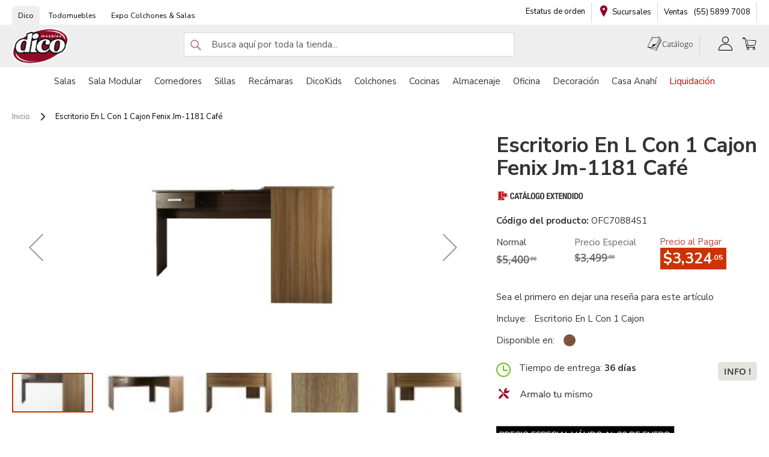

--- FILE ---
content_type: text/html; charset=UTF-8
request_url: https://dico.com.mx/df/escritorio-en-l-con-1-cajon-fenix-jm-1181-cafe.html
body_size: 30860
content:
<!doctype html>
<html lang="es">
    <head prefix="og: http://ogp.me/ns# fb: http://ogp.me/ns/fb# product: http://ogp.me/ns/product#">
        <script>
    var LOCALE = 'es\u002DMX';
    var BASE_URL = 'https\u003A\u002F\u002Fdico.com.mx\u002Fdf\u002F';
    var require = {
        'baseUrl': 'https\u003A\u002F\u002Fdico.com.mx\u002Fstatic\u002Fversion1767978329\u002Ffrontend\u002FLeanCommerce\u002Fmuebles_dico_new\u002Fes_MX'
    };</script>        <meta charset="utf-8"/>
<meta name="title" content="Escritorio En L Con 1  Cajon Fenix Jm-1181 Café"/>
<meta name="description" content="Archivero Metálico Con Pintura Horneada En Exterior E Interiores Galvanizados,  Cuenta Con Correderas Sencillas Para Facilitar El Abrir Y Cerrar De Cada Una De Sus Gavetas. Cumple Los Estándares Ansi/Bifma Para Sohos De Funcionalidad Y Seguridad Y Certifi"/>
<meta name="keywords" content="Muebles, muebles dico, muebles en df, muebles en Tijuana, muebles en Guadalajara, muebles en Guanajuato, muebles en león,  muebles en Celaya, muebles en san luis potosí, muebles en sonora, muebles en puebla, muebles en Veracruz, muebles en Cuernavaca, muebles en Morelia, muebles en baja california, muebles en cancun, muebles en tabasco, muebles en merida, muebles en yucatan, muebles en hidalgo, muebles en queretaro, muebles en michoacan, muebles en morelos, muebles en quintana roo, muebles en Aguascalientes, muebles en Campeche, muebleria en df, muebleria en Tijuana, muebleria en Guadalajara, muebleria en Guanajuato, muebleria en león,  muebleria en Celaya, muebleria en san luis potosí, muebleria en sonora, muebleria en puebla, muebleria en Veracruz, muebleria en Cuernavaca, muebleria en Morelia, muebleria en baja california, muebleria en cancun, muebleria en tabasco, muebleria en merida, muebleria en yucatan, muebleria en hidalgo, muebleria en queretaro, muebleria en michoacan, muebleria en morelos, muebleria en quintana roo, muebleria en Aguascalientes, muebleria en Campeche,dico, mueblerías, muebleria, mueblería en el df, muebleria en df, muebleria en Guadalajara, muebleria en Jalisco,comedores, salas, cocinas, recamaras, colchones, amueblado, camas, diconomia, accesorios, decoración, equipamiento, casa, hogar, cantinas, tapicería, antecomedores, libreros, clásico, rustico, contemporáneo, tapicería"/>
<meta name="robots" content="INDEX,FOLLOW"/>
<meta name="viewport" content="width=device-width, initial-scale=1"/>
<meta name="format-detection" content="telephone=no"/>
<title>Escritorio En L Con 1  Cajon Fenix Jm-1181 Café</title>
<link  rel="stylesheet" type="text/css"  media="all" href="https://dico.com.mx/static/version1767978329/frontend/LeanCommerce/muebles_dico_new/es_MX/mage/calendar.css" />
<link  rel="stylesheet" type="text/css"  media="all" href="https://dico.com.mx/static/version1767978329/frontend/LeanCommerce/muebles_dico_new/es_MX/Mageplaza_Blog/css/mpBlogIcon.css" />
<link  rel="stylesheet" type="text/css"  media="all" href="https://dico.com.mx/static/version1767978329/frontend/LeanCommerce/muebles_dico_new/es_MX/css/styles-m.css" />
<link  rel="stylesheet" type="text/css"  media="all" href="https://dico.com.mx/static/version1767978329/frontend/LeanCommerce/muebles_dico_new/es_MX/Magezon_Core/css/styles.css" />
<link  rel="stylesheet" type="text/css"  media="all" href="https://dico.com.mx/static/version1767978329/frontend/LeanCommerce/muebles_dico_new/es_MX/Magezon_Core/css/owlcarousel/owl.carousel.min.css" />
<link  rel="stylesheet" type="text/css"  media="all" href="https://dico.com.mx/static/version1767978329/frontend/LeanCommerce/muebles_dico_new/es_MX/Magezon_Core/css/animate.css" />
<link  rel="stylesheet" type="text/css"  media="all" href="https://dico.com.mx/static/version1767978329/frontend/LeanCommerce/muebles_dico_new/es_MX/Magezon_Core/css/fontawesome5.css" />
<link  rel="stylesheet" type="text/css"  media="all" href="https://dico.com.mx/static/version1767978329/frontend/LeanCommerce/muebles_dico_new/es_MX/Magezon_Core/css/mgz_font.css" />
<link  rel="stylesheet" type="text/css"  media="all" href="https://dico.com.mx/static/version1767978329/frontend/LeanCommerce/muebles_dico_new/es_MX/Magezon_Core/css/mgz_bootstrap.css" />
<link  rel="stylesheet" type="text/css"  media="all" href="https://dico.com.mx/static/version1767978329/frontend/LeanCommerce/muebles_dico_new/es_MX/Magezon_Builder/css/openiconic.min.css" />
<link  rel="stylesheet" type="text/css"  media="all" href="https://dico.com.mx/static/version1767978329/frontend/LeanCommerce/muebles_dico_new/es_MX/Magezon_Builder/css/styles.css" />
<link  rel="stylesheet" type="text/css"  media="all" href="https://dico.com.mx/static/version1767978329/frontend/LeanCommerce/muebles_dico_new/es_MX/Magezon_Builder/css/common.css" />
<link  rel="stylesheet" type="text/css"  media="all" href="https://dico.com.mx/static/version1767978329/frontend/LeanCommerce/muebles_dico_new/es_MX/Magezon_Core/css/magnific.css" />
<link  rel="stylesheet" type="text/css"  media="all" href="https://dico.com.mx/static/version1767978329/frontend/LeanCommerce/muebles_dico_new/es_MX/Magezon_Core/css/ionslider.css" />
<link  rel="stylesheet" type="text/css"  media="all" href="https://dico.com.mx/static/version1767978329/frontend/LeanCommerce/muebles_dico_new/es_MX/BlueFormBuilder_Core/css/intlTelInput.min.css" />
<link  rel="stylesheet" type="text/css"  media="all" href="https://dico.com.mx/static/version1767978329/frontend/LeanCommerce/muebles_dico_new/es_MX/Magezon_Newsletter/css/styles.css" />
<link  rel="stylesheet" type="text/css"  media="all" href="https://dico.com.mx/static/version1767978329/frontend/LeanCommerce/muebles_dico_new/es_MX/Magezon_NinjaMenus/css/styles.css" />
<link  rel="stylesheet" type="text/css"  media="all" href="https://dico.com.mx/static/version1767978329/frontend/LeanCommerce/muebles_dico_new/es_MX/Magezon_PageBuilder/css/styles.css" />
<link  rel="stylesheet" type="text/css"  media="all" href="https://dico.com.mx/static/version1767978329/frontend/LeanCommerce/muebles_dico_new/es_MX/Magezon_PageBuilder/vendor/photoswipe/photoswipe.css" />
<link  rel="stylesheet" type="text/css"  media="all" href="https://dico.com.mx/static/version1767978329/frontend/LeanCommerce/muebles_dico_new/es_MX/Magezon_PageBuilder/vendor/photoswipe/default-skin/default-skin.css" />
<link  rel="stylesheet" type="text/css"  media="all" href="https://dico.com.mx/static/version1767978329/frontend/LeanCommerce/muebles_dico_new/es_MX/Magezon_PageBuilder/vendor/blueimp/css/blueimp-gallery.min.css" />
<link  rel="stylesheet" type="text/css"  media="all" href="https://dico.com.mx/static/version1767978329/frontend/LeanCommerce/muebles_dico_new/es_MX/Magezon_PageBuilderIconBox/css/styles.css" />
<link  rel="stylesheet" type="text/css"  media="all" href="https://dico.com.mx/static/version1767978329/frontend/LeanCommerce/muebles_dico_new/es_MX/Mgt_DeveloperToolbar/css/style.css" />
<link  rel="stylesheet" type="text/css"  media="all" href="https://dico.com.mx/static/version1767978329/frontend/LeanCommerce/muebles_dico_new/es_MX/WeltPixel_OwlCarouselSlider/css/owl.carousel.css" />
<link  rel="stylesheet" type="text/css"  media="all" href="https://dico.com.mx/static/version1767978329/frontend/LeanCommerce/muebles_dico_new/es_MX/mage/gallery/gallery.css" />
<link  rel="stylesheet" type="text/css"  media="all" href="https://dico.com.mx/static/version1767978329/frontend/LeanCommerce/muebles_dico_new/es_MX/Mageplaza_Core/css/owl.carousel.css" />
<link  rel="stylesheet" type="text/css"  media="all" href="https://dico.com.mx/static/version1767978329/frontend/LeanCommerce/muebles_dico_new/es_MX/Mageplaza_Core/css/owl.theme.css" />
<link  rel="stylesheet" type="text/css"  media="screen and (min-width: 768px)" href="https://dico.com.mx/static/version1767978329/frontend/LeanCommerce/muebles_dico_new/es_MX/css/styles-l.css" />

<link  rel="icon" sizes="16x16" href="https://dico.com.mx/static/version1767978329/frontend/LeanCommerce/muebles_dico_new/es_MX/Magento_Theme/favicon.ico" />
<link  rel="icon" type="image/x-icon" href="https://dico.com.mx/static/version1767978329/frontend/LeanCommerce/muebles_dico_new/es_MX/Magento_Theme/favicon.ico" />
<link  rel="shortcut icon" type="image/x-icon" href="https://dico.com.mx/static/version1767978329/frontend/LeanCommerce/muebles_dico_new/es_MX/Magento_Theme/favicon.ico" />
<script  type="text/javascript"  src="https://dico.com.mx/static/version1767978329/frontend/LeanCommerce/muebles_dico_new/es_MX/requirejs/require.js"></script>
<script  type="text/javascript"  src="https://dico.com.mx/static/version1767978329/frontend/LeanCommerce/muebles_dico_new/es_MX/mage/requirejs/mixins.js"></script>
<script  type="text/javascript"  src="https://dico.com.mx/static/version1767978329/frontend/LeanCommerce/muebles_dico_new/es_MX/requirejs-config.js"></script>
<script  type="text/javascript"  src="https://dico.com.mx/static/version1767978329/frontend/LeanCommerce/muebles_dico_new/es_MX/js/global.js"></script>
<script  type="text/javascript"  src="https://dico.com.mx/static/version1767978329/frontend/LeanCommerce/muebles_dico_new/es_MX/Amasty_GeoipRedirect/js/storeCookieChecker.js"></script>
<script  type="text/javascript"  src="https://dico.com.mx/static/version1767978329/frontend/LeanCommerce/muebles_dico_new/es_MX/Mageplaza_SocialShare/js/thankskit.js"></script>
<script  type="text/javascript"  src="https://dico.com.mx/static/version1767978329/frontend/LeanCommerce/muebles_dico_new/es_MX/Smile_ElasticsuiteTracker/js/tracking.js"></script>
<script  type="text/javascript"  src="https://static.addtoany.com/menu/page.js"></script>
<link rel="preload" as="font" crossorigin="anonymous" href="https://dico.com.mx/static/version1767978329/frontend/LeanCommerce/muebles_dico_new/es_MX/fonts/opensans/light/opensans-300.woff2" />
<link rel="preload" as="font" crossorigin="anonymous" href="https://dico.com.mx/static/version1767978329/frontend/LeanCommerce/muebles_dico_new/es_MX/fonts/opensans/regular/opensans-400.woff2" />
<link rel="preload" as="font" crossorigin="anonymous" href="https://dico.com.mx/static/version1767978329/frontend/LeanCommerce/muebles_dico_new/es_MX/fonts/opensans/semibold/opensans-600.woff2" />
<link rel="preload" as="font" crossorigin="anonymous" href="https://dico.com.mx/static/version1767978329/frontend/LeanCommerce/muebles_dico_new/es_MX/fonts/opensans/bold/opensans-700.woff2" />
<link  rel="stylesheet" type="text/css" href="https://fonts.googleapis.com/css?family=Crimson+Text:300,400,700" />
<link  rel="stylesheet" type="text/css" href="https://fonts.googleapis.com/css?family=Nunito+Sans:400,700,900" />
<link  rel="canonical" href="https://dico.com.mx/df/escritorio-en-l-con-1-cajon-fenix-jm-1181-cafe.html" />
<meta name="google-site-verification" content="uKR8fNVNXi-iLWygETvnEWExFYcmpMb3DOxg9OgAN68" />

<style>
#BannerInicio img.owl-item-image.owl-lazy {
    width: 100vw;
}

label[for="oxxo"]>span:after {
    content: "(monto máximo de $10,000 MXN)";
    font-size: 12px;
    margin-left: 5px;
    position: relative;
    top: -2px;
}

.bank-instructions ul li:nth-child(3) {
    display: none;
}


.backHome {
    padding: 10px 25px;
    background-color: #C00000;
    color: white;
    text-decoration: none;
    border-radius: 4px;
    display: inline-block;
    margin: 20px 0;
}

.page-wrapper header.page-header.sticky {
    background-color: #efeeef;
}
.page-wrapper header.page-header.sticky .logo img {
    position: relative;
    top: -7px;
}
@media (max-width: 767px) {
     h1.page-title {
     color: white;
}
    .price-box.price-final_price {
         position: relative;
         top: 12px;
    }   
}
.tab-content {
white-space: normal !important;
}

.amxnotif-container {
display:none;
}
</style>        <!-- NO Pixel ID is configured, please goto Admin -->
<script>
console.log('No facebook pixel is configured, please log in as a admin and then visit Stores -> Facebook -> Setup -> Get Started');
</script>
<script>window.popupbuilder = {};</script>
<script>require(['jquery', 'underscore'], function($, _) {
	var ids = [];
    $('*[class*="pb-popup-"]').each(function(index, el) {
        var classes = $(this).attr('class');
        classes = classes.split(' ');
        for (var i = 0; i < classes.length; i++) {
            var popupClass = classes[i];
            if (popupClass.indexOf('pb-popup-') !== -1) {
                var id = parseInt(popupClass.replace('pb-popup-', ''));
                $(this).addClass('pb-popup' + id);
                ids.push(id);
            }
        }
    });
	$.ajax({
        url: 'https://dico.com.mx/df/popupbuilder/ajax/load/',
        data: {
        	ids: ids,
        	handles: ["default","catalog_product_view","catalog_product_view_type_simple","catalog_product_view_id_20350","catalog_product_view_sku_OFC70884S1"]        },
        type: 'post',
        dataType: 'json',
        success: function(res) {
        	if (res.status) {
        		var valid = false;
	        	_.each(res.list, function(item, id) {
    				$('body').append(item);
    				valid = true;
    				$('.pb-popup' + id).click(function(e) {
    					e.preventDefault();
    					$('#popupbuilder-popup-' + id).trigger('showPopup');
    				});
	    		});
	    		if (valid) $('body').trigger('contentUpdated');
	    	}
        }
    });
})</script>    <script type="text/x-magento-init">
        {
            "*": {
                "Magento_PageCache/js/form-key-provider": {
                    "isPaginationCacheEnabled":
                        0                }
            }
        }
    </script>
<script type="text&#x2F;javascript" src="https&#x3A;&#x2F;&#x2F;chimpstatic.com&#x2F;mcjs-connected&#x2F;js&#x2F;users&#x2F;267be8dc553aa6d140b393d27&#x2F;55c1930ef3ec1f5b26f834a8b.js" defer="defer">
</script><style>
	@media (min-width: 1260px) {
		.magezon-builder .mgz-container {width: 1260px;}
	}
	</style>

<style>
    /* Mirasvit Label Templates CSS */
    .cataloglabel-template-badge .shape-badge {
  position: relative;
}
.cataloglabel-template-badge .shape-badge__content {
  left: 10px;
  position: absolute;
  text-align: center;
  top: 10px;
  color: #fff;
  width: 80px;
  height: 80px;
  display: flex;
  align-items: center;
  justify-content: center;
  overflow: hidden;
}
.cataloglabel-template-price-tag .shape-price-tag {
  display: inline-block;
  z-index: 5;
  width: auto;
  height: 38px;
  background-color: green;
  border-radius: 3px 4px 4px 3px;
  margin-left: 19px;
  position: relative;
  color: white;
  line-height: 38px;
  padding: 0 10px 0 10px;
  font-weight: 600;
  transform: rotate(30deg);
}
.cataloglabel-template-price-tag .shape-price-tag:before {
  content: "";
  position: absolute;
  display: block;
  top: 4px;
  left: -14px;
  width: 30px;
  height: 30px;
  border-radius: 6px;
  border-bottom-left-radius: 8px;
  background: green;
  transform: rotate(45deg);
  z-index: 1;
}
.cataloglabel-template-price-tag .shape-price-tag:after {
  content: "";
  background-color: white;
  border-radius: 50%;
  width: 8px;
  height: 8px;
  display: block;
  position: absolute;
  left: -9px;
  top: 15px;
  z-index: 2;
}
.cataloglabel-template-price-tag .shape-price-tag span {
  z-index: 10;
  position: relative;
  white-space: nowrap;
}
.cataloglabel-template-simple .shape-simple {
  background: #C1605B;
  color: #fff;
  padding: 5px 10px;
  border-radius: 2px;
  white-space: nowrap;
}
.cataloglabel-template-rounded .shape-rounded {
  background: #C1605B;
  color: #fff;
  padding: 5px 10px;
  border-radius: 40px;
  white-space: nowrap;
}
.cataloglabel-template-wave .shape-wave {
  background: #00B0F0;
  color: #fff;
  padding: 5px 15px;
  border-radius: 0 40px;
  white-space: nowrap;
}
.cataloglabel-template-rounded-right .shape-rounded-right {
  background: #00B0F0;
  color: #fff;
  padding: 5px 10px;
  border-radius: 0 40px 40px 0;
  white-space: nowrap;
}
.cataloglabel-template-rounded-left .shape-rounded-left {
  background: #00B0F0;
  color: #fff;
  padding: 5px 10px;
  border-radius: 40px 0 0 40px;
  white-space: nowrap;
}
.cataloglabel-template-arrow-right .shape-arrow-right {
  --bg: #ED6E2C;
  background: var(--bg);
  color: #fff;
  padding: 5px 10px;
  position: relative;
  height: 30px;
  border-radius: 2px 0 0 2px;
  box-sizing: border-box;
  white-space: nowrap;
}
.cataloglabel-template-arrow-right .shape-arrow-right:after {
  content: "";
  position: absolute;
  right: -15px;
  bottom: 0;
  width: 0;
  height: 0;
  border-left: 15px solid var(--bg);
  border-top: 15px solid transparent;
  border-bottom: 15px solid transparent;
}
.cataloglabel-template-flag-right .shape-flag-right {
  --bg: #ED6E2C;
  background: var(--bg);
  color: #fff;
  padding: 5px 10px;
  position: relative;
  height: 30px;
  border-radius: 2px 0 0 2px;
  box-sizing: border-box;
  white-space: nowrap;
}
.cataloglabel-template-flag-right .shape-flag-right:after {
  content: "";
  position: absolute;
  right: -15px;
  top: 0;
  width: 0;
  height: 0;
  border-top: 15px solid var(--bg);
  border-right: 15px solid transparent;
}
.cataloglabel-template-flag-right .shape-flag-right:before {
  content: "";
  position: absolute;
  right: -15px;
  bottom: 0;
  width: 0;
  height: 0;
  border-bottom: 15px solid var(--bg);
  border-right: 15px solid transparent;
}
.cataloglabel-template-circle .shape-circle {
  background-color: #F2A718;
  border-radius: 50%;
  width: 80px;
  height: 80px;
  display: flex;
  align-items: center;
  justify-content: center;
  color: #fff;
  font-weight: bold;
}
.cataloglabel-template-circle .shape-circle__content {
  max-width: 50px;
  display: flex;
  align-items: center;
  overflow: hidden;
  text-overflow: ellipsis;
  max-height: 50px;
  white-space: nowrap;
}
.cataloglabel-template-circle-2 .shape-circle-2 {
  padding: 5px;
  display: flex;
  justify-content: center;
  align-items: center;
  position: relative;
}
.cataloglabel-template-circle-2 .shape-circle-2:before {
  content: "";
  display: block;
  width: 100%;
  height: 0;
  padding-bottom: 100%;
  background: #4679BD;
  border-radius: 50%;
  position: absolute;
}
.cataloglabel-template-circle-2 .shape-circle-2 div {
  float: left;
  text-align: center;
  color: white;
  white-space: wrap;
  max-width: 100px;
  max-height: 100px;
  text-overflow: ellipsis;
  z-index: 10;
}
.cataloglabel-template-corner-topleft .shape-corner {
  position: relative;
  width: 0;
  height: 0;
  border-top: 100px solid #F2A718;
  border-right: 100px solid transparent;
}
.cataloglabel-template-corner-topleft .shape-corner__content {
  width: 90px;
  display: flex;
  align-items: center;
  overflow: hidden;
  text-overflow: ellipsis;
  height: 25px;
  white-space: nowrap;
  top: -74px;
  position: relative;
  transform: rotate(-45deg);
}
.cataloglabel-display-46 {
  width: 230px !important;
  height: 40px !important;
  background-size: contain !important;
}
.cataloglabel-display-57 {
  /* ParseError: Unexpected input in anonymous-file-90.less on line 1, column 22
1| height: 20px font-size: 10px; color: #7a7272; */
}
.cataloglabel-display-83 {
  width: 33%;
  height: 33%;
}
.cataloglabel-display-125 {
  width: 33%;
  height: 33%;
}
.cataloglabel-display-162 {
  width: 150px !important;
  height: 134px !important;
  background-size: contain !important;
}
.cataloglabel-display-166 {
  width: 150px !important;
  height: 78px !important;
  background-size: contain !important;
}
.cataloglabel-display-172 {
  width: 230px !important;
  height: 127px !important;
  background-size: contain !important;
}
</style>
<link rel="stylesheet" type="text/css" media="all" href="https://maxcdn.bootstrapcdn.com/font-awesome/latest/css/font-awesome.min.css">
<script>
//<![CDATA[
try {
    let trackerConfig = {
        beaconUrl        : 'https://dico.com.mx/df/elasticsuite/tracker/hit/image/h.png',
        telemetryUrl     : 'https://t.elasticsuite.io/track',
        telemetryEnabled : '',
        sessionConfig    : {"visit_cookie_name":"STUID","visit_cookie_lifetime":"3600","visitor_cookie_lifetime":"365","visitor_cookie_name":"STVID","domain":"dico.com.mx","path":"\/"},
    };
    smileTracker.setConfig(trackerConfig);

    smileTracker.addPageVar('store_id', '1');

    require(['Smile_ElasticsuiteTracker/js/user-consent'], function (userConsent) {
        if (userConsent({"cookieRestrictionEnabled":"0","cookieRestrictionName":"user_allowed_save_cookie"})) {
            smileTracker.sendTag();
        }
    });
} catch (err) {
    ;
}
//]]>
</script>


<meta property="og:type" content="product" />
<meta property="og:title"
      content="Escritorio&#x20;En&#x20;L&#x20;Con&#x20;1&#x20;&#x20;Cajon&#x20;Fenix&#x20;Jm-1181&#x20;Caf&#xE9;" />
<meta property="og:image"
      content="https://cloudfront.dico.com.mx/media/catalog/product/cache/4d6fe9ab9900f6d7414e36c92af8f679/o/f/oficina-escritorio-cafe-fenix-jm-1181_ofc70884s1-fw-1.jpg" />
<meta property="og:description"
      content="Archivero&#x20;4&#x20;Gavetas&#x20;Igor&#x20;Metal&#x20;Negro&#x0D;&#x0A;" />
<meta property="og:url" content="https://dico.com.mx/df/escritorio-en-l-con-1-cajon-fenix-jm-1181-cafe.html" />
    <meta property="product:price:amount" content="3324.05"/>
    <meta property="product:price:currency"
      content="MXN"/>
<script>
	var BFB_PRODUCT_ID = 20350</script>    <style>.v86644d>.mgz-element-inner{padding:0;margin:0}.top-header-left .info-brands img.only-desktop{display:inherit}.rebd4po-s{padding-top:0 !important;padding-bottom:0 !important}.sjc21lr-s{padding-top:0 !important;padding-bottom:0 !important}.tufr86g-s{padding-top:0 !important;padding-bottom:0 !important}.sjc21lr>.mgz-element-inner{padding:0;margin:0}.bt4l937>a{font-size:30px;font-weight:100!important}.p1umrjx>a{background:#f2f2f2 !important}.j8vw0m6>a{background:#f2f2f2 !important}.w9r3srf>a{background:#f2f2f2 !important}.yiiwfoa > .item-submenu{width:660px !important}.wbysep5 > .item-submenu{width:440px !important}.l8it3s4-s{text-align:left}@media (max-width:1199px){.l8it3s4-s{text-align:left}}@media (max-width:991px){.l8it3s4-s{text-align:left}}@media (max-width:767px){.l8it3s4-s{text-align:left}}@media (max-width:575px){.l8it3s4-s{text-align:left}}.l8it3s4 > .item-submenu{width:250px !important}.t2j02ct > .item-submenu{width:660px !important}.n40obe2 > .item-submenu{width:440px !important}.s99ot2g > .item-submenu{width:200px !important}.rkf10ql > .item-submenu{width:200px !important}.ermkxl9 > .item-submenu{width:200px !important}.pcksfxi > .item-submenu{width:470px !important}.nno8h9k > .item-submenu{width:280px !important}.jdi5shx > .item-submenu{width:440px !important}.x4rc7ap > .item-submenu{width:220px !important}.p88ii8o > .item-submenu{width:300px !important}.ma4xjla > .item-submenu{width:470px !important}.tsfe5ka > .item-submenu{width:220px !important}.l94f94m>a{color:#b80c02 !important}.l94f94m >a .item-icon{color:#b80c02}.sew9mdu > .item-submenu{width:740px !important}.lf421ul > .item-submenu{width:740px !important}.u7f5jo0>a{font-size:20px;font-weight:700!important}.u7f5jo0>a{background:#f2f4f9 !important}.bvlcqd6>a{background:#f2f4f9 !important}.n1eogg6>a{background:#f2f4f9 !important}.dcu28r6>a{background:#f2f4f9 !important}.kgd5xl5>a{background:#f2f4f9 !important}.t30aplu > a{padding-top:0 !important;text-align:center}.a22gnsy>a{background:#f2f4f9 !important}.owcuj8a>a{background:#f2f4f9 !important}.otmvvit>a{background:#f2f4f9 !important}.gqv50jc>a{background:#f2f4f9 !important}#MenuClose .title::after{background-image:url('https://cloudfront.dico.com.mx/media/logo/stores/1/dico-n.png');height:66px}#devolucion{background-image:url('https://dico.com.mx/media/wysiwyg/MenuDico/devolucion_1.png')}#estatus-orden{background-image:url('https://dico.com.mx/media/wysiwyg/MenuDico/estatus.png')}#sucursales{background-image:url('https://dico.com.mx/media/wysiwyg/MenuDico/sucuresal.png')}#Registrate a{padding:0.9em 0.35em 0.9em 0.7em}#Registrate .title{width:100%}#anahi-registrate::before{background-image:url('https://dico.com.mx/media/wysiwyg/MenuDico/BN-CONTACTO.jpg');width:auto}#CasaAnahi a{padding:0.9em 0.7em 0.9em 0.35em}#CasaAnahi .title{width:100%}#anahi-link::before{background-image:url('https://norte-test.dico.com.mx/media/wysiwyg/MenuDico/BN-CA.jpg');width:auto}#menu-catalogos::before{background-image:url('https://dico.com.mx/media/wysiwyg/MenuDico/thumbnail_cat-menu.jpg')}#menu-colecciones::before{background-image:url('https://dico.com.mx/media/wysiwyg/MenuDico/coelcciones.jpg')}#menu-estilos::before{background-image:url('https://dico.com.mx/media/wysiwyg/MenuDico/estilos.jpg')}#menu-celebridades::before{background-image:url('https://dico.com.mx/media/wysiwyg/MenuDico/celebridades.jpg')}#sucursales-img{background-image:url('https://dico.com.mx/media/wysiwyg/MenuDico/sucursal-menu.png');width:auto;border-radius:10px}#SucursalesImagen .title{width:100% } #sucursales-icon::before{background-image:url('https://dico.com.mx/media/wysiwyg/MenuDico/ubicacion.png')}#devoluciones-icon::before{background-image:url('https://dico.com.mx/media/wysiwyg/MenuDico/devolucion.png')}#envios-icon::before{background-image:url('https://dico.com.mx/media/wysiwyg/MenuDico/VENTAS.png')}#ventas-icon::before{background-image:url('https://dico.com.mx/media/wysiwyg/MenuDico/telefono.png')}@media only screen and (max-width:767px){.ninjamenus-toggle-active .item-submenu{width:100% !important}} .ninjamenus-desktop .magezon-builder{display:flex;justify-content:center}.uy1p46r-s{padding:0!important;margin-bottom:-20px !important}.iayhljc-s{padding:0!important}.l2l87o0-s{padding:0!important;margin-bottom:-35px !important}.iayhljc>.mgz-element-inner{padding:0;margin:0}.mgz-element-categories .mgz-element-categories-list .mgz-categories-level0 li:first-child > a{color:#b80c02 !important;font-weight:702 !important}.mgz-element-categories .mgz-element-categories-list .mgz-categories-level0 li:first-child > a:before{content:"\f290";font-family:'Font Awesome 5 Free';margin-right:3px}.mgz-element-categories .mgz-element-categories-list .mgz-categories-level0 li:first-child > a{<!-- color:#f669ff !important;font-weight:702 !important;--> } .mgz-element-categories .mgz-element-categories-list .mgz-categories-level0 li:first-child:after{color:#ddcba7 ;font-family:'Font Awesome 5 Free';font-weight:900;display:inline-block;font-style:normal;font-variant:normal;margin:0 8px}.only-mobile.product-view{margin-bottom:25px}@supports (-webkit-appearance:none) and (stroke-color:transparent){#carousel-categories > div{margin-bottom:0 !important}} .mgz-element.xb9v309 .image-content{width:100%;text-align:center}.mgz-element.xb9v309 .image-title{font-size:16px}.d0fbrnt>.mgz-element-inner{padding:0;margin:0}@media(max-width:767px){#cintbe{display:none}}@media (max-width:575px){.vdfs6ap-s{text-align:center}}#seleccionaCiudad{width:100%}.formasPago li:last-child{padding-left:5px !important}.politicaPrivacidad{font-size:10px}.politicaPrivacidad a{text-decoration:underline}.gm934cy-s{margin-right:2% !important;margin-left:2% !important}.vygxmd5-s{margin-right:2% !important;margin-left:2% !important}.w54hxcm-s{text-align:center;margin-right:30% !important;margin-left:30% !important}.mgz-element.w54hxcm .mgz-link{border-radius:10px;color:#ffffff;background-color:#c00000;width:100%}.mgz-element.w54hxcm .mgz-link:hover{color:#fff;background-color:#c00000;border-color:#c00000}.mgz-element.w54hxcm .mgz-link{padding:10px 20px}.fg1oada06oo2-s{margin-top:30px !important;margin-right:5% !important;margin-left:5% !important;background-color:#f9f9f9 !important}</style></head>
    <body data-container="body"
          data-mage-init='{"loaderAjax": {}, "loader": { "icon": "https://dico.com.mx/static/version1767978329/frontend/LeanCommerce/muebles_dico_new/es_MX/images/loader-2.gif"}}'
        id="html-body" itemtype="http://schema.org/Product" itemscope="itemscope" class="catalog-product-view product-escritorio-en-l-con-1-cajon-fenix-jm-1181-cafe page-layout-1column">
        <!-- Google Tag Manager -->
<script>
    (function(w,d,s,l,i){w[l]=w[l]||[];w[l].push({'gtm.start':
            new Date().getTime(),event:'gtm.js'});var f=d.getElementsByTagName(s)[0],
        j=d.createElement(s),dl=l!='dataLayer'?'&l='+l:'';j.async=true;j.src=
        'https://www.googletagmanager.com/gtm.js?id='+i+dl;f.parentNode.insertBefore(j,f);
    })(window,document,'script','dataLayer','GTM\u002DKS37QZP');
</script>
<!-- End Google Tag Manager -->

<!-- Google Tag Manager (noscript) -->
<noscript>
    <iframe src="https://www.googletagmanager.com/ns.html?id=GTM-KS37QZP"
            height="0" width="0" style="display:none;visibility:hidden"></iframe>
</noscript>
<!-- End Google Tag Manager (noscript) -->

<!-- EVENTOS GTM -->
<script>
    window.dataLayer = window.dataLayer || [];

    
    </script>

<!-- Mover script al head dinámicamente -->
<script>
    (function() {
        var scripts = document.getElementsByTagName('script');
        var gtmScript = null;

        for (var i = 0; i < scripts.length; i++) {
            if (scripts[i].src && scripts[i].src.indexOf('googletagmanager.com/gtm.js') > -1) {
                gtmScript = scripts[i];
                break;
            }
        }

        if (gtmScript && gtmScript.parentNode !== document.head) {
            document.head.appendChild(gtmScript);
        }
    })();
</script>
<script type="text/x-magento-init">
    {
        "*": {
            "Magento_PageBuilder/js/widget-initializer": {
                "config": {"[data-content-type=\"slider\"][data-appearance=\"default\"]":{"Magento_PageBuilder\/js\/content-type\/slider\/appearance\/default\/widget":false},"[data-content-type=\"map\"]":{"Magento_PageBuilder\/js\/content-type\/map\/appearance\/default\/widget":false},"[data-content-type=\"row\"]":{"Magento_PageBuilder\/js\/content-type\/row\/appearance\/default\/widget":false},"[data-content-type=\"tabs\"]":{"Magento_PageBuilder\/js\/content-type\/tabs\/appearance\/default\/widget":false},"[data-content-type=\"slide\"]":{"Magento_PageBuilder\/js\/content-type\/slide\/appearance\/default\/widget":{"buttonSelector":".pagebuilder-slide-button","showOverlay":"hover","dataRole":"slide"}},"[data-content-type=\"banner\"]":{"Magento_PageBuilder\/js\/content-type\/banner\/appearance\/default\/widget":{"buttonSelector":".pagebuilder-banner-button","showOverlay":"hover","dataRole":"banner"}},"[data-content-type=\"buttons\"]":{"Magento_PageBuilder\/js\/content-type\/buttons\/appearance\/inline\/widget":false},"[data-content-type=\"products\"][data-appearance=\"carousel\"]":{"Magento_PageBuilder\/js\/content-type\/products\/appearance\/carousel\/widget":false}},
                "breakpoints": {"desktop":{"label":"Desktop","stage":true,"default":true,"class":"desktop-switcher","icon":"Magento_PageBuilder::css\/images\/switcher\/switcher-desktop.svg","conditions":{"min-width":"1024px"},"options":{"products":{"default":{"slidesToShow":"5"}}}},"tablet":{"conditions":{"max-width":"1024px","min-width":"768px"},"options":{"products":{"default":{"slidesToShow":"4"},"continuous":{"slidesToShow":"3"}}}},"mobile":{"label":"Mobile","stage":true,"class":"mobile-switcher","icon":"Magento_PageBuilder::css\/images\/switcher\/switcher-mobile.svg","media":"only screen and (max-width: 768px)","conditions":{"max-width":"768px","min-width":"640px"},"options":{"products":{"default":{"slidesToShow":"3"}}}},"mobile-small":{"conditions":{"max-width":"640px"},"options":{"products":{"default":{"slidesToShow":"2"},"continuous":{"slidesToShow":"1"}}}}}            }
        }
    }
</script>

<div class="cookie-status-message" id="cookie-status">
    The store will not work correctly in the case when cookies are disabled.</div>
<script type="text&#x2F;javascript">document.querySelector("#cookie-status").style.display = "none";</script>
<script type="text/x-magento-init">
    {
        "*": {
            "cookieStatus": {}
        }
    }
</script>

<script type="text/x-magento-init">
    {
        "*": {
            "mage/cookies": {
                "expires": null,
                "path": "\u002F",
                "domain": ".dico.com.mx",
                "secure": true,
                "lifetime": "3600"
            }
        }
    }
</script>
    <noscript>
        <div class="message global noscript">
            <div class="content">
                <p>
                    <strong>Parece que JavaScript está deshabilitado en su navegador.</strong>
                    <span>
                        Para obtener la mejor experiencia en nuestro sitio, asegúrese de activar Javascript en su navegador.                    </span>
                </p>
            </div>
        </div>
    </noscript>

<script>
    window.cookiesConfig = window.cookiesConfig || {};
    window.cookiesConfig.secure = true;
</script><script>    require.config({
        map: {
            '*': {
                wysiwygAdapter: 'mage/adminhtml/wysiwyg/tiny_mce/tinymce5Adapter'
            }
        }
    });</script><script>
    require.config({
        paths: {
            googleMaps: 'https\u003A\u002F\u002Fmaps.googleapis.com\u002Fmaps\u002Fapi\u002Fjs\u003Fv\u003D3\u0026key\u003D'
        },
        config: {
            'Magento_PageBuilder/js/utils/map': {
                style: ''
            },
            'Magento_PageBuilder/js/content-type/map/preview': {
                apiKey: '',
                apiKeyErrorMessage: 'You\u0020must\u0020provide\u0020a\u0020valid\u0020\u003Ca\u0020href\u003D\u0027https\u003A\u002F\u002Fdico.com.mx\u002Fdf\u002Fadminhtml\u002Fsystem_config\u002Fedit\u002Fsection\u002Fcms\u002F\u0023cms_pagebuilder\u0027\u0020target\u003D\u0027_blank\u0027\u003EGoogle\u0020Maps\u0020API\u0020key\u003C\u002Fa\u003E\u0020to\u0020use\u0020a\u0020map.'
            },
            'Magento_PageBuilder/js/form/element/map': {
                apiKey: '',
                apiKeyErrorMessage: 'You\u0020must\u0020provide\u0020a\u0020valid\u0020\u003Ca\u0020href\u003D\u0027https\u003A\u002F\u002Fdico.com.mx\u002Fdf\u002Fadminhtml\u002Fsystem_config\u002Fedit\u002Fsection\u002Fcms\u002F\u0023cms_pagebuilder\u0027\u0020target\u003D\u0027_blank\u0027\u003EGoogle\u0020Maps\u0020API\u0020key\u003C\u002Fa\u003E\u0020to\u0020use\u0020a\u0020map.'
            },
        }
    });
</script>

<script>
    require.config({
        shim: {
            'Magento_PageBuilder/js/utils/map': {
                deps: ['googleMaps']
            }
        }
    });
</script>
<div class="page-wrapper"><header class="page-header"><div class="panel wrapper"><div class="panel header"><a class="action skip contentarea"
   href="#contentarea">
    <span>
        Ir al contenido    </span>
</a>
<div class="top-header-left"><div class="magezon-builder magezon-builder-preload"><div class="hufrlhc mgz-element mgz-element-row full_width_row_content_no_paddings"><div class="mgz-element-inner hufrlhc-s"><div class="inner-content "><div class="v86644d mgz-element mgz-element-column mgz-col-xs-12"><div class="mgz-element-inner v86644d-s"><div class="wbsyysj mgz-element mgz-child mgz-element-text"><div class="mgz-element-inner wbsyysj-s"><ul class="info-brands"><li><span style="color: #000000; font-size: 12px;">Dico</span></li> <li><span style="color: #000000; font-size: 12px;"><a style="color: #000000;" title="TodoMuebles" href="https://www.todomuebles.mx/?utm_source=Referral&amp;utm_medium=SitioDicoCentro&amp;utm_campaign=referido_dicoCentro" target="_blank" rel="noopener">Todomuebles</a></span></li> <li><span style="font-size: 12px;"><span style="color: #000000;"><a style="color: #000000;" title="Expo Colchones &amp; Salas" href="https://expocolchones.com/?utm_source=Referral&amp;utm_medium=SitioDicoCentro&amp;utm_campaign=referido_dicoCentro" target="_blank" rel="noopener">Expo Colchones &amp; Salas</a></span></span></li> </ul></div></div></div></div></div></div></div></div></div><div class="top-header"><ul class="info-links">
     <li class="tooltip-bottom">
        <a href="tel:5558997008">
            <span style="margin-left: 10px;"> (55) 5899 7008</span><span>Ventas</span>
        </a>
    </li>
    <li>
        <a class="icon-sucursales" title="Encuentra tu sucursal más cercana" href="https://dico.com.mx/df/sucursales/">Sucursales</a>
    </li>
    <li>
        <div class="magezon-builder magezon-builder-preload"><div id="Estatus_pedido" class="tufr86g mgz-element mgz-element-row full_width_row_content_no_paddings"><div class="mgz-element-inner tufr86g-s"><div class="inner-content "><div class="sjc21lr mgz-element mgz-element-column mgz-col-xs-12"><div class="mgz-element-inner sjc21lr-s"><div class="rebd4po mgz-element mgz-child mgz-element-raw_html"><div class="mgz-element-inner rebd4po-s"><a class="estatusPedido" href="https://estatus.dico.com.mx/cliente" target="_blank">Estatus de orden</a></div></div></div></div></div></div></div></div>    </li>
</ul>
</div></div></div><div class="header content"><span data-action="toggle-nav" class="action nav-toggle"><span>Toggle Nav</span></span>
<a
    class="logo"
    href="https://dico.com.mx/df/"
    title="Muebles&#x20;DICO"
    aria-label="store logo">
    <img src="https://cloudfront.dico.com.mx/media/logo/stores/1/logotipo-dico-home.png"
         title="Muebles&#x20;DICO"
         alt="Muebles&#x20;DICO"
            width="170"                />
</a>

<div data-block="minicart" class="minicart-wrapper">
    <a class="action showcart" href="https://dico.com.mx/df/checkout/cart/"
       data-bind="scope: 'minicart_content'">
        <span class="counter qty empty"
              data-bind="css: { empty: !!getCartParam('summary_count') == false }, blockLoader: isLoading">
            <span class="counter-number"><!-- ko text: getCartParam('summary_count') --><!-- /ko --></span>
            <span class="counter-label">
            <!-- ko if: getCartParam('summary_count') -->
                <!-- ko text: getCartParam('summary_count') --><!-- /ko -->
                <!-- ko i18n: 'items' --><!-- /ko -->
            <!-- /ko -->
            </span>
        </span>
    </a>
            <div class="block block-minicart"
             data-role="dropdownDialog"
             data-mage-init='{"dropdownDialog":{
                "appendTo":"[data-block=minicart]",
                "triggerTarget":".showcart",
                "timeout": "2000",
                "closeOnMouseLeave": false,
                "closeOnEscape": true,
                "triggerClass":"active",
                "parentClass":"active",
                "buttons":[]}}'>
            <div id="minicart-content-wrapper" data-bind="scope: 'minicart_content'">
                <!-- ko template: getTemplate() --><!-- /ko -->
            </div>
                    </div>
        <script>
        window.checkout = {"shoppingCartUrl":"https:\/\/dico.com.mx\/df\/checkout\/cart\/","checkoutUrl":"https:\/\/dico.com.mx\/df\/checkout\/","updateItemQtyUrl":"https:\/\/dico.com.mx\/df\/checkout\/sidebar\/updateItemQty\/","removeItemUrl":"https:\/\/dico.com.mx\/df\/checkout\/sidebar\/removeItem\/","imageTemplate":"Magento_Catalog\/product\/image_with_borders","baseUrl":"https:\/\/dico.com.mx\/df\/","minicartMaxItemsVisible":3,"websiteId":"1","maxItemsToDisplay":10,"storeId":"1","storeGroupId":"1","agreementIds":["2"],"customerLoginUrl":"https:\/\/dico.com.mx\/df\/customer\/account\/login\/referer\/aHR0cHM6Ly9kaWNvLmNvbS5teC9kZi9lc2NyaXRvcmlvLWVuLWwtY29uLTEtY2Fqb24tZmVuaXgtam0tMTE4MS1jYWZlLmh0bWw%2C\/","isRedirectRequired":false,"autocomplete":"off","captcha":{"user_login":{"isCaseSensitive":false,"imageHeight":50,"imageSrc":"","refreshUrl":"https:\/\/dico.com.mx\/df\/captcha\/refresh\/","isRequired":false,"timestamp":1768831851}}};
    </script>
    <script type="text/x-magento-init">
    {
        "[data-block='minicart']": {
            "Magento_Ui/js/core/app": {"components":{"minicart_content":{"children":{"subtotal.container":{"children":{"subtotal":{"children":{"subtotal.totals":{"config":{"display_cart_subtotal_incl_tax":0,"display_cart_subtotal_excl_tax":1,"template":"Magento_Tax\/checkout\/minicart\/subtotal\/totals"},"children":{"subtotal.totals.msrp":{"component":"Magento_Msrp\/js\/view\/checkout\/minicart\/subtotal\/totals","config":{"displayArea":"minicart-subtotal-hidden","template":"Magento_Msrp\/checkout\/minicart\/subtotal\/totals"}}},"component":"Magento_Tax\/js\/view\/checkout\/minicart\/subtotal\/totals"}},"component":"uiComponent","config":{"template":"Magento_Checkout\/minicart\/subtotal"}}},"component":"uiComponent","config":{"displayArea":"subtotalContainer"}},"item.renderer":{"component":"Magento_Checkout\/js\/view\/cart-item-renderer","config":{"displayArea":"defaultRenderer","template":"Magento_Checkout\/minicart\/item\/default"},"children":{"item.image":{"component":"Magento_Catalog\/js\/view\/image","config":{"template":"Magento_Catalog\/product\/image","displayArea":"itemImage"}},"checkout.cart.item.price.sidebar":{"component":"uiComponent","config":{"template":"Magento_Checkout\/minicart\/item\/price","displayArea":"priceSidebar"}}}},"extra_info":{"component":"uiComponent","config":{"displayArea":"extraInfo"}},"promotion":{"component":"uiComponent","config":{"displayArea":"promotion"}}},"config":{"itemRenderer":{"default":"defaultRenderer","simple":"defaultRenderer","virtual":"defaultRenderer"},"template":"Magento_Checkout\/minicart\/content"},"component":"Magento_Checkout\/js\/view\/minicart"}},"types":[]}        },
        "*": {
            "Magento_Ui/js/block-loader": "https://dico.com.mx/static/version1767978329/frontend/LeanCommerce/muebles_dico_new/es_MX/images/loader-1.gif"
        }
    }
    </script>
</div>


<ul class="header links"><li class="authorization-link" data-label="o">
            <a title="Iniciar sesión"
           data-mage-init='{
            "Magento_Customer/js/login-popup":{
                "checkoutUrl":""
            }
        }'
           class="show-account-link">
        </a>
    </li>
</ul><div class="content-top"><ul class="info-links">
    <li>   
        <a class="headCatalogo" href="https://dico.com.mx/df/catalogo/" target="_blank"></a>
    </li>
</ul>


</div>

<div class="block block-search">
    <div class="block block-title">
        <strong>Buscar</strong>
    </div>

    <div class="block block-content">
        <form
            id="minisearch-form-top-search"
            class="form minisearch"
            action="https://dico.com.mx/df/catalogsearch/result/"
            method="get"
        >
            <div class="field search">
                <label class="label" for="minisearch-input-top-search" data-role="minisearch-label">
                    <span>Buscar</span>
                </label>

                <div class="control">
                    <input
                        id="minisearch-input-top-search"
                        type="text"
                        name="q"
                        value=""
                        placeholder="Busca aquí por toda la tienda..."
                        class="input-text"
                        maxlength="128"
                        role="combobox"
                        aria-haspopup="false"
                        aria-autocomplete="both"
                        aria-expanded="false"
                        autocomplete="off"
                        data-block="autocomplete-form"
                        data-mage-init="&#x7B;&quot;quickSearch&quot;&#x3A;&#x7B;&quot;formSelector&quot;&#x3A;&quot;&#x23;minisearch-form-top-search&quot;,&quot;url&quot;&#x3A;&quot;https&#x3A;&#x5C;&#x2F;&#x5C;&#x2F;dico.com.mx&#x5C;&#x2F;df&#x5C;&#x2F;search&#x5C;&#x2F;ajax&#x5C;&#x2F;suggest&#x5C;&#x2F;&quot;,&quot;destinationSelector&quot;&#x3A;&quot;&#x23;minisearch-autocomplete-top-search&quot;,&quot;templates&quot;&#x3A;&#x7B;&quot;term&quot;&#x3A;&#x7B;&quot;title&quot;&#x3A;&quot;Search&#x20;terms&quot;,&quot;template&quot;&#x3A;&quot;Smile_ElasticsuiteCore&#x5C;&#x2F;autocomplete&#x5C;&#x2F;term&quot;&#x7D;,&quot;product&quot;&#x3A;&#x7B;&quot;title&quot;&#x3A;&quot;Productos&quot;,&quot;template&quot;&#x3A;&quot;Smile_ElasticsuiteCatalog&#x5C;&#x2F;autocomplete&#x5C;&#x2F;product&quot;&#x7D;,&quot;category&quot;&#x3A;&#x7B;&quot;title&quot;&#x3A;&quot;Categor&#x5C;u00edas&quot;,&quot;template&quot;&#x3A;&quot;Smile_ElasticsuiteCatalog&#x5C;&#x2F;autocomplete&#x5C;&#x2F;category&quot;&#x7D;,&quot;product_attribute&quot;&#x3A;&#x7B;&quot;title&quot;&#x3A;&quot;Atributos&quot;,&quot;template&quot;&#x3A;&quot;Smile_ElasticsuiteCatalog&#x5C;&#x2F;autocomplete&#x5C;&#x2F;product-attribute&quot;,&quot;titleRenderer&quot;&#x3A;&quot;Smile_ElasticsuiteCatalog&#x5C;&#x2F;js&#x5C;&#x2F;autocomplete&#x5C;&#x2F;product-attribute&quot;&#x7D;&#x7D;,&quot;priceFormat&quot;&#x3A;&#x7B;&quot;pattern&quot;&#x3A;&quot;&#x24;&#x25;s&quot;,&quot;precision&quot;&#x3A;2,&quot;requiredPrecision&quot;&#x3A;2,&quot;decimalSymbol&quot;&#x3A;&quot;.&quot;,&quot;groupSymbol&quot;&#x3A;&quot;,&quot;,&quot;groupLength&quot;&#x3A;3,&quot;integerRequired&quot;&#x3A;false&#x7D;,&quot;minSearchLength&quot;&#x3A;&quot;1&quot;&#x7D;&#x7D;"
                    />

                    <div id="minisearch-autocomplete-top-search" class="search-autocomplete"></div>

                                    </div>
            </div>

            <div class="actions">
                <button
                    type="submit"
                    title="Buscar"
                    class="action search"
                >
                    <span>Buscar</span>
                </button>
            </div>
        </form>
    </div>
</div>
<ul class="compare wrapper"><li class="item link compare" data-bind="scope: 'compareProducts'" data-role="compare-products-link">
    <a class="action compare no-display" title="Comparar&#x20;productos"
       data-bind="attr: {'href': compareProducts().listUrl}, css: {'no-display': !compareProducts().count}"
    >
        Comparar productos        <span class="counter qty" data-bind="text: compareProducts().countCaption"></span>
    </a>
</li>
<script type="text/x-magento-init">
{"[data-role=compare-products-link]": {"Magento_Ui/js/core/app": {"components":{"compareProducts":{"component":"Magento_Catalog\/js\/view\/compare-products"}}}}}
</script>
</ul></div></header>    <div class="sections nav-sections">
                <div class="section-items nav-sections-items"
             data-mage-init='{"tabs":{"openedState":"active"}}'>
                                            <div class="section-item-title nav-sections-item-title"
                     data-role="collapsible">
                    <a class="nav-sections-item-switch"
                       data-toggle="switch" href="#store.menu">
                        Menú                    </a>
                </div>
                <div class="section-item-content nav-sections-item-content"
                     id="store.menu"
                     data-role="content">
                        <nav class="navigation" data-action="navigation">
        <div id="ninjamenus35" class="ninjamenus  ninjamenus-horizontal ninjamenus-mobile-accordion ninjamenus-desktop  ninjamenus-top" data-type="horizontal" data-mobile-type="accordion" data-mage-init='{"ninjamenustop": {"id": "ninjamenus35","mobileBreakpoint": 768, "stick": false}}'>
	    	<div class="magezon-builder magezon-builder-preload"><div id="MenuClose" class="bt4l937 mgz-element mgz-hidden-xl mgz-hidden-lg mgz-hidden-md nav-item level0"><a href="#" ><span class="title">X</span> </a> </div><div class="p1umrjx mgz-element item-container noborder mgz-hidden-xl mgz-hidden-lg mgz-hidden-md nav-item level0"><a href="https://dico.com.mx/df/cancelaciones" ><span class="title"><span id="devolucion">Devolución</span></span> </a> </div><div class="j8vw0m6 mgz-element item-container noborder mgz-hidden-xl mgz-hidden-lg mgz-hidden-md nav-item level0"><a href="https://estatus.dico.com.mx/cliente/" ><span class="title"><span id="estatus-orden">Estatus</span></span> </a> </div><div class="w9r3srf mgz-element item-container noborder mgz-hidden-xl mgz-hidden-lg mgz-hidden-md nav-item level0"><a href="sucursales" ><span class="title"><span id="sucursales">Sucursales</span></span> </a> </div><div id="first-item" class="yiiwfoa mgz-element nav-item mega left_edge_parent_item level0"><a href="https://dico.com.mx/df/sala/salas.html" ><span class="title">Salas</span> </a> <div class="item-submenu mgz-element-inner yiiwfoa-s"><div class="dtibcop mgz-element mgz-element-row full_width_row"><div class="mgz-element-inner dtibcop-s"><div class="inner-content mgz-container"><div class="e3ra2oa mgz-element mgz-element-column mgz-col-xl-4 mgz-col-lg-4 mgz-col-md-4 mgz-col-sm-12 mgz-col-xs-12 mgz-row-gap-margin"><div class="mgz-element-inner e3ra2oa-s"><div class="e1dqf6j mgz-element nav-item"><a href="https://dico.com.mx/df/sala/salas.html" ><span class="title">Todas las Salas</span> </a> </div><div class="bahmbnp mgz-element nav-item" data-icon="fas mgz-fa-couch"><a href="https://dico.com.mx/df/sala/salas-premium.html" ><i class="item-icon fas mgz-fa-couch "></i> <span class="title">Sofás Premium</span> </a> </div><div class="bpeqyk0 mgz-element nav-item" data-icon="fas mgz-fa-couch"><a href="https://dico.com.mx/df/sala/sala-modular.html" ><span class="title">Sala Modular</span> </a> </div><div class="ujomipc mgz-element nav-item" data-icon="fas mgz-fa-couch"><a href="https://dico.com.mx/df/sala/sofa-y-love-seat.html" ><span class="title">Juego de Salas</span> </a> </div><div class="n16ledp mgz-element nav-item" data-icon="fas mgz-fa-couch"><a href="https://dico.com.mx/df/sala/juego-3-piezas.html" ><span class="title">Juego 3 piezas</span> </a> </div><div class="hn7trm5 mgz-element nav-item" data-icon="fas mgz-fa-couch"><a href="https://dico.com.mx/df/sala/sala-con-reclinable.html" ><span class="title">Sala con reclinable</span> </a> </div><div class="v12o85n mgz-element nav-item" data-icon="fas mgz-fa-couch"><a href="https://dico.com.mx/df/sala/sofas.html" ><span class="title">Sofá 3 plazas</span> </a> </div></div></div><div class="mtcurhc mgz-element mgz-element-column mgz-col-xl-4 mgz-col-lg-4 mgz-col-md-4 mgz-col-sm-12 mgz-col-xs-12 mgz-row-gap-margin"><div class="mgz-element-inner mtcurhc-s"><div class="ddkrf7h mgz-element nav-item"><a href="https://dico.com.mx/df/sala/sofa-2-plazas.html" ><span class="title">Sofá 2 plazas</span> </a> </div><div class="qpq8co7 mgz-element nav-item" data-icon="fas mgz-fa-couch"><a href="https://dico.com.mx/df/sala/sala-de-tela.html" ><span class="title">Sala de Tela</span> </a> </div><div class="y56k29k mgz-element nav-item" data-icon="fas mgz-fa-couch"><a href="https://dico.com.mx/df/sala/sala-piel-y-ecopiel.html" ><span class="title">Sala de piel y Ecopiel</span> </a> </div><div class="dthil2w mgz-element nav-item" data-icon="fas mgz-fa-couch"><a href="https://dico.com.mx/df/sala/sofa-camas-futtones.html" ><span class="title">Sofá Camas</span> </a> </div><div class="j0uopb1 mgz-element nav-item" data-icon="fas mgz-fa-couch"><a href="https://dico.com.mx/df/sala/sillones-ocasionales.html" ><span class="title">Sillones</span> </a> </div><div class="sxe51o5 mgz-element nav-item" data-icon="fas mgz-fa-couch"><a href="https://dico.com.mx/df/sala/taburetes.html" ><span class="title">Taburete y Ottoman</span> </a> </div><div class="mnstwjt mgz-element nav-item" data-icon="fas mgz-fa-couch"><a href="https://dico.com.mx/df/sala/reclinables.html" ><span class="title">Sillones reclinables</span> </a> </div></div></div><div class="j698tn8 mgz-element mgz-element-column mgz-col-xl-4 mgz-col-lg-4 mgz-col-md-4 mgz-col-sm-12 mgz-col-xs-12 mgz-row-gap-margin"><div class="mgz-element-inner j698tn8-s"><div class="buavf0p mgz-element nav-item mega left_edge_parent_item"><a href="https://dico.com.mx/df/sala/bar.html" ><span class="title">Bar</span> </a> </div><div class="qtwk55p mgz-element nav-item" data-icon="fas mgz-fa-couch"><a href="https://dico.com.mx/df/sala/mesas-ocasionales.html" ><span class="title">Mesas Ocasionales</span> </a> </div><div class="gctu2cg mgz-element nav-item" data-icon="fas mgz-fa-couch"><a href="https://dico.com.mx/df/almacenaje/muebles-de-t-v.html" ><span class="title">Muebles de TV</span> </a> </div><div class="q5j1f0v mgz-element nav-item" data-icon="fas mgz-fa-couch"><a href="https://dico.com.mx/df/almacenaje/libreros.html" ><span class="title">Libreros</span> </a> </div><div class="ujbr79b mgz-element nav-item" data-icon="fas mgz-fa-couch"><a href="https://dico.com.mx/df/sala/consolas-y-recibidores.html" ><span class="title">Consolas & Recibidores</span> </a> </div><div class="dk6f06b mgz-element nav-item" data-icon="fas mgz-fa-couch"><a href="https://dico.com.mx/df/jardin.html" ><span class="title">Jardín</span> </a> </div></div></div></div></div></div></div></div><div class="ja46twe mgz-element nav-item level0"><a href="https://dico.com.mx/df/sala/sala-modular.html" ><span class="title">Sala Modular</span> </a> </div><div class="wbysep5 mgz-element nav-item mega left_edge_parent_item level0"><a href="https://dico.com.mx/df/comedor.html" ><span class="title">Comedores</span> </a> <div class="item-submenu mgz-element-inner wbysep5-s"><div class="oede8sh mgz-element mgz-element-row full_width_row"><div class="mgz-element-inner oede8sh-s"><div class="inner-content mgz-container"><div class="b11t7xx mgz-element mgz-element-column mgz-col-xl-6 mgz-col-lg-6 mgz-col-md-6 mgz-col-sm-12 mgz-col-xs-12 mgz-row-gap-margin"><div class="mgz-element-inner b11t7xx-s"><div class="mnmi0it mgz-element nav-item"><a href="https://dico.com.mx/df/comedor/todos-los-comedores.html" ><span class="title">Todos los Comedores</span> </a> </div><div class="md6di1u mgz-element nav-item" data-icon="fas mgz-fa-couch"><a href="https://dico.com.mx/df/comedor/antecomedor-mesa-4-sillas.html" ><span class="title">Mesa + 4 sillas</span> </a> </div><div class="rwf9q89 mgz-element nav-item" data-icon="fas mgz-fa-couch"><a href="https://dico.com.mx/df/comedor/antecomedor-mesa-6-sillas.html" ><span class="title">Mesa + 6 sillas</span> </a> </div><div class="m9647h6 mgz-element nav-item" data-icon="fas mgz-fa-couch"><a href="https://dico.com.mx/df/comedor/mesa-8-sillas.html" ><span class="title">Mesa + 8 sillas</span> </a> </div><div class="j0ip6ka mgz-element nav-item" data-icon="fas mgz-fa-couch"><a href="https://dico.com.mx/df/comedor/mesas.html" ><span class="title">Mesa de Comedor</span> </a> </div><div class="silhbod mgz-element nav-item" data-icon="fas mgz-fa-couch"><a href="https://dico.com.mx/df/comedor/sillas.html" ><span class="title">Sillas</span> </a> </div></div></div><div class="rui7m0v mgz-element mgz-element-column mgz-col-xl-6 mgz-col-lg-6 mgz-col-md-6 mgz-col-sm-12 mgz-col-xs-12 mgz-row-gap-margin"><div class="mgz-element-inner rui7m0v-s"><div class="cjtj472 mgz-element nav-item"><a href="https://dico.com.mx/df/comedor/bancos.html" ><span class="title">Bancos</span> </a> </div><div class="fdbgu39 mgz-element nav-item" data-icon="fas mgz-fa-couch"><a href="https://dico.com.mx/df/comedor/bancas.html" ><span class="title">Bancas</span> </a> </div><div class="hc3i9v7 mgz-element nav-item" data-icon="fas mgz-fa-couch"><a href="https://dico.com.mx/df/comedor/aparadores-y-vitrinas.html" ><span class="title">Aparador</span> </a> </div><div class="urbt5t8 mgz-element nav-item" data-icon="fas mgz-fa-couch"><a href="https://dico.com.mx/df/sala/bar.html" ><span class="title">Bar</span> </a> </div><div class="upr6yh4 mgz-element nav-item" data-icon="fas mgz-fa-couch"><a href="https://dico.com.mx/df/jardin.html" ><span class="title">Jardín</span> </a> </div></div></div></div></div></div></div></div><div id="Sillas" class="l8it3s4 mgz-element nav-item mega left_edge_parent_item level0"><a href="https://dico.com.mx/df/comedor/sillas.html" ><span class="title">Sillas</span> </a> <div class="item-submenu mgz-element-inner l8it3s4-s"><div class="d7y68hp mgz-element mgz-element-row full_width_row"><div class="mgz-element-inner d7y68hp-s"><div class="inner-content mgz-container"><div class="h0y5pnx mgz-element mgz-element-column mgz-col-xl-12 mgz-col-lg-12 mgz-col-md-12 mgz-col-sm-12 mgz-col-xs-12 mgz-row-gap-margin"><div class="mgz-element-inner h0y5pnx-s"><div class="xns9cgx mgz-element nav-item"><a href="https://dico.com.mx/df/comedor/sillas.html" ><span class="title">Sillas de Comedor</span> </a> </div><div class="m8qbgsu mgz-element nav-item" data-icon="fas mgz-fa-couch"><a href="https://dico.com.mx/df/comedor/bancos.html" ><span class="title">Bancos</span> </a> </div><div class="okjyq7i mgz-element nav-item" data-icon="fas mgz-fa-couch"><a href="https://dico.com.mx/df/sala/sillones-ocasionales.html" ><span class="title">Sillones</span> </a> </div><div class="ox88x6u mgz-element nav-item"><a href="https://dico.com.mx/df/comedor/sets-de-sillas.html" ><span class="title">Sets de Sillas</span> </a> </div><div class="r5shxdx mgz-element nav-item" data-icon="fas mgz-fa-couch"><a href="https://dico.com.mx/df/comedor/set-de-bancos.html" ><span class="title">Sets de Bancos</span> </a> </div></div></div></div></div></div></div></div><div class="t2j02ct mgz-element nav-item mega left_edge_parent_item level0"><a href="https://dico.com.mx/df/recamara.html" ><span class="title">Recámaras</span> </a> <div class="item-submenu mgz-element-inner t2j02ct-s"><div class="e1k9se9 mgz-element mgz-element-row full_width_row"><div class="mgz-element-inner e1k9se9-s"><div class="inner-content mgz-container"><div class="oltu1r6 mgz-element mgz-element-column mgz-col-xl-4 mgz-col-lg-4 mgz-col-md-4 mgz-col-sm-12 mgz-col-xs-12 mgz-row-gap-margin"><div class="mgz-element-inner oltu1r6-s"><div class="wjdhiq0 mgz-element nav-item"><a href="https://dico.com.mx/df/recamara/recamaras.html" ><span class="title">Todas las Recámaras</span> </a> </div><div class="utfq586 mgz-element nav-item" data-icon="fas mgz-fa-couch"><a href="https://dico.com.mx/df/recamara/recamara-3-piezas.html" ><span class="title">Recámara 3 piezas</span> </a> </div><div class="e8xlihx mgz-element nav-item" data-icon="fas mgz-fa-couch"><a href="https://dico.com.mx/df/recamara/recamara-4-piezas.html" ><span class="title">Recámara 4 piezas</span> </a> </div><div class="v1c9jb9 mgz-element nav-item" data-icon="fas mgz-fa-couch"><a href="https://dico.com.mx/df/recamara/recamara-5-piezas.html" ><span class="title">Recámara 5 piezas</span> </a> </div><div class="hdh86qv mgz-element nav-item" data-icon="fas mgz-fa-couch"><a href="https://dico.com.mx/df/recamara/camas.html" ><span class="title">Camas</span> </a> </div><div class="dd2exr5 mgz-element nav-item" data-icon="fas mgz-fa-couch"><a href="https://dico.com.mx/df/recamara/cabeceras.html" ><span class="title">Cabeceras</span> </a> </div></div></div><div class="jqmwsyn mgz-element mgz-element-column mgz-col-xl-4 mgz-col-lg-4 mgz-col-md-4 mgz-col-sm-12 mgz-col-xs-12 mgz-row-gap-margin"><div class="mgz-element-inner jqmwsyn-s"><div class="w99235d mgz-element nav-item"><a href="https://dico.com.mx/df/recamara/bases-para-cama.html" ><span class="title">Bases para Cama</span> </a> </div><div class="el0gm6n mgz-element nav-item" data-icon="fas mgz-fa-couch"><a href="https://dico.com.mx/df/recamara/juego-de-buros.html" ><span class="title">Juego de Burós</span> </a> </div><div class="wrvt0no mgz-element nav-item" data-icon="fas mgz-fa-couch"><a href="https://dico.com.mx/df/recamara/buros.html" ><span class="title">Burós</span> </a> </div><div class="lkh34is mgz-element nav-item" data-icon="fas mgz-fa-couch"><a href="https://dico.com.mx/df/recamara/cajoneras.html" ><span class="title">Cajoneras</span> </a> </div><div class="miih8w7 mgz-element nav-item" data-icon="fas mgz-fa-couch"><a href="https://dico.com.mx/df/recamara/bau-o-pie-de-cama.html" ><span class="title">Baúl o Pie de Cama</span> </a> </div><div class="ju5l8lr mgz-element nav-item" data-icon="fas mgz-fa-couch"><a href="https://dico.com.mx/df/recamara/set-cajonera-y-espejo.html" ><span class="title">Set Cajonera y Espejo</span> </a> </div></div></div><div class="a90w0k1 mgz-element mgz-element-column mgz-col-xl-4 mgz-col-lg-4 mgz-col-md-4 mgz-col-sm-12 mgz-col-xs-12 mgz-row-gap-margin"><div class="mgz-element-inner a90w0k1-s"><div class="xtq4739 mgz-element nav-item"><a href="https://dico.com.mx/df/recamara/espejos-para-recamara.html" ><span class="title">Espejos para Recámara</span> </a> </div><div class="e7u5cht mgz-element nav-item" data-icon="fas mgz-fa-couch"><a href="#" ><span class="title">Colchones</span> </a> </div><div class="bbr8p5e mgz-element nav-item" data-icon="fas mgz-fa-couch"><a href="https://dico.com.mx/df/almacenaje/muebles-de-t-v.html" ><span class="title">Muebles de TV</span> </a> </div><div class="r0quk90 mgz-element nav-item" data-icon="fas mgz-fa-couch"><a href="https://dico.com.mx/df/iluminacion.html" ><span class="title">Iluminación</span> </a> </div><div class="tfny96a mgz-element nav-item" data-icon="fas mgz-fa-paw"><a href="https://dico.com.mx/df/recamara/mascotas.html" ><i class="item-icon fas mgz-fa-paw "></i> <span class="title">Mascotas</span> </a> </div></div></div></div></div></div></div></div><div class="n40obe2 mgz-element nav-item mega left_edge_parent_item level0"><a href="https://dico.com.mx/df/dicokids.html" ><span class="title">DicoKids</span> </a> <div class="item-submenu mgz-element-inner n40obe2-s"><div class="jj4h2a5 mgz-element mgz-element-row full_width_row"><div class="mgz-element-inner jj4h2a5-s"><div class="inner-content mgz-container"><div class="lp2kuyl mgz-element mgz-element-column mgz-col-xl-6 mgz-col-lg-6 mgz-col-md-6 mgz-col-sm-12 mgz-col-xs-12 mgz-row-gap-margin"><div class="mgz-element-inner lp2kuyl-s"><div class="fba0dmt mgz-element nav-item"><a href="https://dico.com.mx/df/dicokids/todo-dicokids.html" ><span class="title">Todo Dicokids</span> </a> </div><div class="tpl2na1 mgz-element nav-item" data-icon="fas mgz-fa-couch"><a href="https://dico.com.mx/df/dicokids/recamaras-ninas.html" ><span class="title">Niñas</span> </a> </div><div class="avhvkg9 mgz-element nav-item" data-icon="fas mgz-fa-couch"><a href="https://dico.com.mx/df/dicokids/recamaras-ninos.html" ><span class="title">Niños</span> </a> </div><div class="vb6jnvi mgz-element nav-item" data-icon="fas mgz-fa-couch"><a href="https://dico.com.mx/df/dicokids/recamaras-adolescentes.html" ><span class="title">Recámaras Adolescentes</span> </a> </div><div class="n0pxn5f mgz-element nav-item" data-icon="fas mgz-fa-couch"><a href="https://dico.com.mx/df/dicokids/literas.html" ><span class="title">Litera</span> </a> </div></div></div><div class="vjejqs7 mgz-element mgz-element-column mgz-col-xl-6 mgz-col-lg-6 mgz-col-md-6 mgz-col-sm-12 mgz-col-xs-12 mgz-row-gap-margin"><div class="mgz-element-inner vjejqs7-s"><div class="f53faoy mgz-element nav-item"><a href="https://dico.com.mx/df/dicokids/camas-y-cabeceras.html" ><span class="title">Cabeceras</span> </a> </div><div class="n7oy5vk mgz-element nav-item" data-icon="fas mgz-fa-couch"><a href="https://dico.com.mx/df/dicokids/camas.html" ><span class="title">Camas</span> </a> </div><div class="q3dxyi4 mgz-element nav-item" data-icon="fas mgz-fa-couch"><a href="https://dico.com.mx/df/dicokids/bases-para-cama.html" ><span class="title">Bases para Cama</span> </a> </div><div class="h2vudlc mgz-element nav-item" data-icon="fas mgz-fa-couch"><a href="https://dico.com.mx/df/dicokids/cajoneras.html" ><span class="title">Cajoneras</span> </a> </div><div class="a8r02o5 mgz-element nav-item" data-icon="fas mgz-fa-couch"><a href="https://dico.com.mx/df/colchones/tamano/individual.html" ><span class="title">Colchones</span> </a> </div></div></div></div></div></div></div></div><div class="pcksfxi mgz-element nav-item mega left_edge_parent_item level0"><a href="https://dico.com.mx/df/colchones.html" ><span class="title">Colchones</span> </a> <div class="item-submenu mgz-element-inner pcksfxi-s"><div class="x57fi1o mgz-element mgz-element-row full_width_row"><div class="mgz-element-inner x57fi1o-s"><div class="inner-content mgz-container"><div class="ilasanv mgz-element mgz-element-column mgz-col-xl-6 mgz-col-lg-6 mgz-col-md-6 mgz-col-sm-12 mgz-col-xs-12 mgz-row-gap-margin"><div class="mgz-element-inner ilasanv-s"><div class="s99ot2g mgz-element nav-item mega left_edge_parent_item"><a href="https://dico.com.mx/df/colchones/tamano.html" ><span class="title">Por tamaño</span> <i class="caret fas mgz-fa-angle-down"></i> </a> <div class="item-submenu mgz-element-inner s99ot2g-s"><div class="w9sviey mgz-element nav-item"><a href="https://dico.com.mx/df/colchones/tamano/individual.html" ><span class="title">Individual</span> </a> </div><div class="icqs4ja mgz-element nav-item"><a href="https://dico.com.mx/df/colchones/tamano/matrimonial.html" ><span class="title">Matrimonial</span> </a> </div><div class="p4t1ig6 mgz-element nav-item"><a href="https://dico.com.mx/df/colchones/tamano/queen-size.html" ><span class="title">Queen Size</span> </a> </div><div class="gm2itw8 mgz-element nav-item"><a href="https://dico.com.mx/df/colchones/tamano/king-size.html" ><span class="title">King Size</span> </a> </div></div></div><div class="rkf10ql mgz-element nav-item mega left_edge_parent_item"><a href="https://dico.com.mx/df/colchones/marca.html" ><span class="title">Por marca</span> <i class="caret fas mgz-fa-angle-down"></i> </a> <div class="item-submenu mgz-element-inner rkf10ql-s"><div class="uhqra4q mgz-element nav-item"><a href="https://dico.com.mx/df/colchones/marca/spring-air.html" ><span class="title">Spring Air</span> </a> </div><div class="wiivy7t mgz-element nav-item"><a href="https://dico.com.mx/df/colchones/marca/restonic.html" ><span class="title">Restonic</span> </a> </div><div class="et9qvws mgz-element nav-item"><a href="https://dico.com.mx/df/colchones/marca/mimo.html" ><span class="title">Mimo</span> </a> </div><div class="o502rg3 mgz-element nav-item"><a href="https://dico.com.mx/df/colchones/marca/magic-dreams.html" ><span class="title">Magic Dreams</span> </a> </div></div></div><div class="lk17qxf mgz-element nav-item" data-icon="fas mgz-fa-couch"><a href="https://dico.com.mx/df/colchones/precio.html" ><span class="title">Por Precio</span> </a> </div><div class="ermkxl9 mgz-element nav-item mega left_edge_parent_item"><a href="https://dico.com.mx/df/colchones/confort.html" ><span class="title">Por confort</span> <i class="caret fas mgz-fa-angle-down"></i> </a> <div class="item-submenu mgz-element-inner ermkxl9-s"><div class="g1p1jyf mgz-element nav-item"><a href="https://dico.com.mx/df/colchones/confort/flex.html" ><span class="title">Flex</span> </a> </div><div class="x7at3yk mgz-element nav-item"><a href="https://dico.com.mx/df/colchones/confort/semi-flex.html" ><span class="title">Semi Flex</span> </a> </div><div class="tn31prq mgz-element nav-item"><a href="https://dico.com.mx/df/colchones/confort/firme.html" ><span class="title">Firme</span> </a> </div></div></div></div></div><div class="vhyngll mgz-element mgz-element-column mgz-col-xl-6 mgz-col-lg-6 mgz-col-md-6 mgz-col-sm-12 mgz-col-xs-12 mgz-row-gap-margin"><div class="mgz-element-inner vhyngll-s"><div class="e5xfxqf mgz-element nav-item" data-icon="fas mgz-fa-gift"><a href="https://dico.com.mx/df/colchones/colchones-con-box.html" ><span class="title">Colchón + Box Gratis</span> <i class="item-icon fas mgz-fa-gift "></i> </a> </div><div class="ypyp1gf mgz-element nav-item"><a href="https://dico.com.mx/df/colchones/box.html" ><span class="title">Box</span> </a> </div></div></div></div></div></div></div></div><div class="nno8h9k mgz-element nav-item mega left_edge_parent_item level0"><a href="https://dico.com.mx/df/cocina.html" ><span class="title">Cocinas</span> </a> <div class="item-submenu mgz-element-inner nno8h9k-s"><div class="tv46084 mgz-element mgz-element-row full_width_row"><div class="mgz-element-inner tv46084-s"><div class="inner-content mgz-container"><div class="gfufr0h mgz-element mgz-element-column mgz-col-xl-12 mgz-col-lg-12 mgz-col-md-12 mgz-col-sm-12 mgz-col-xs-12 mgz-row-gap-margin"><div class="mgz-element-inner gfufr0h-s"><div class="ixewf3q mgz-element nav-item"><a href="https://dico.com.mx/df/cocina.html" ><span class="title">Cocina</span> </a> </div><div class="m514s6o mgz-element nav-item" data-icon="fas mgz-fa-couch"><a href="https://dico.com.mx/df/cocina/complementos-de-cocina.html" ><span class="title">Complementos de Cocina</span> </a> </div></div></div></div></div></div></div></div><div class="jdi5shx mgz-element nav-item mega left_edge_parent_item level0"><a href="https://dico.com.mx/df/almacenaje.html" ><span class="title">Almacenaje</span> </a> <div class="item-submenu mgz-element-inner jdi5shx-s"><div class="iwhb7fa mgz-element mgz-element-row full_width_row"><div class="mgz-element-inner iwhb7fa-s"><div class="inner-content mgz-container"><div class="b2hwb5p mgz-element mgz-element-column mgz-col-xl-6 mgz-col-lg-6 mgz-col-md-6 mgz-col-sm-12 mgz-col-xs-12 mgz-row-gap-margin"><div class="mgz-element-inner b2hwb5p-s"><div class="svjh3md mgz-element nav-item"><a href="https://dico.com.mx/df/almacenaje/libreros.html" ><span class="title">Libreros</span> </a> </div><div class="ucbb6la mgz-element nav-item" data-icon="fas mgz-fa-couch"><a href="https://dico.com.mx/df/recamara/cajoneras.html" ><span class="title">Cajoneras</span> </a> </div><div class="mhj7be9 mgz-element nav-item" data-icon="fas mgz-fa-couch"><a href="https://dico.com.mx/df/recamara/armario-y-closets.html" ><span class="title">Armario y Clósets</span> </a> </div><div class="pu82qj0 mgz-element nav-item" data-icon="fas mgz-fa-couch"><a href="https://dico.com.mx/df/recamara/bau-o-pie-de-cama.html" ><span class="title">Baúl o Pie de Cama</span> </a> </div><div class="fa49rjg mgz-element nav-item" data-icon="fas mgz-fa-couch"><a href="https://dico.com.mx/df/almacenaje/buros.html" ><span class="title">Burós</span> </a> </div></div></div><div class="okt5ac2 mgz-element mgz-element-column mgz-col-xl-6 mgz-col-lg-6 mgz-col-md-6 mgz-col-sm-12 mgz-col-xs-12 mgz-row-gap-margin"><div class="mgz-element-inner okt5ac2-s"><div class="b5fiqjy mgz-element nav-item"><a href="https://dico.com.mx/df/almacenaje/aparador.html" ><span class="title">Aparador</span> </a> </div><div class="gkml8gd mgz-element nav-item" data-icon="fas mgz-fa-couch"><a href="https://dico.com.mx/df/almacenaje/muebles-de-t-v.html" ><span class="title">Muebles de TV</span> </a> </div><div class="os1mrdy mgz-element nav-item" data-icon="fas mgz-fa-couch"><a href="https://dico.com.mx/df/almacenaje/organizador.html" ><span class="title">Organizador</span> </a> </div><div class="revkr96 mgz-element nav-item" data-icon="fas mgz-fa-couch"><a href="https://dico.com.mx/df/recamara/set-cajonera-y-espejo.html" ><span class="title">Set Cajonera y Espejo</span> </a> </div></div></div></div></div></div></div></div><div class="x4rc7ap mgz-element nav-item mega left_edge_parent_item level0"><a href="https://dico.com.mx/df/oficina.html" ><span class="title">Oficina</span> </a> <div class="item-submenu mgz-element-inner x4rc7ap-s"><div class="o2xssv1 mgz-element mgz-element-row full_width_row"><div class="mgz-element-inner o2xssv1-s"><div class="inner-content mgz-container"><div class="jtlei1v mgz-element mgz-element-column mgz-col-xl-12 mgz-col-lg-12 mgz-col-md-12 mgz-col-sm-12 mgz-col-xs-12 mgz-row-gap-margin"><div class="mgz-element-inner jtlei1v-s"><div class="h31r26a mgz-element nav-item"><a href="https://dico.com.mx/df/oficina-en-casa/escritorios.html" ><span class="title">Escritorios</span> </a> </div><div class="w68qahi mgz-element nav-item" data-icon="fas mgz-fa-couch"><a href="https://dico.com.mx/df/oficina-en-casa/sillas.html" ><span class="title">Sillas de Oficina</span> </a> </div><div class="ldfrxt4 mgz-element nav-item" data-icon="fas mgz-fa-couch"><a href="https://dico.com.mx/df/oficina-en-casa/lamparas.html" ><span class="title">Lámparas</span> </a> </div><div class="dd29vje mgz-element nav-item" data-icon="fas mgz-fa-couch"><a href="https://dico.com.mx/df/oficina-en-casa/libreros.html" ><span class="title">Libreros</span> </a> </div><div class="m5hvvtr mgz-element nav-item" data-icon="fas mgz-fa-couch"><a href="https://dico.com.mx/df/oficina/archiveros.html" ><span class="title">Archiveros</span> </a> </div></div></div></div></div></div></div></div><div id="MenuDecoracion" class="ma4xjla mgz-element nav-item mega left_edge_parent_item level0"><a href="https://dico.com.mx/df/decoracion.html" ><span class="title">Decoración</span> </a> <div class="item-submenu mgz-element-inner ma4xjla-s"><div class="mwp5wbp mgz-element mgz-element-row full_width_row"><div class="mgz-element-inner mwp5wbp-s"><div class="inner-content mgz-container"><div class="wogyt6l mgz-element mgz-element-column mgz-col-xl-6 mgz-col-lg-6 mgz-col-md-6 mgz-col-sm-12 mgz-col-xs-12 mgz-row-gap-margin"><div class="mgz-element-inner wogyt6l-s"><div class="iy52k1t mgz-element nav-item"><a href="https://dico.com.mx/df/decoracion/accesorios-de-decoracion.html" ><span class="title">Accesorios de decoración</span> </a> </div><div class="bbj08i9 mgz-element nav-item" data-icon="fas mgz-fa-couch"><a href="https://dico.com.mx/df/decoracion/cojines.html" ><span class="title">Cojines</span> </a> </div><div class="pyw5pav mgz-element nav-item" data-icon="fas mgz-fa-couch"><a href="https://dico.com.mx/df/decoracion/edredones-y-sabanas.html" ><span class="title">Edredones y Frazadas</span> </a> </div><div class="p1ui2s5 mgz-element nav-item" data-icon="fas mgz-fa-couch"><a href="https://dico.com.mx/df/decoracion/jarrones-floreros.html" ><span class="title">Jarrones</span> </a> </div><div class="cxy1w6n mgz-element nav-item" data-icon="fas mgz-fa-couch"><a href="https://dico.com.mx/df/decoracion/decoracion-muros.html" ><span class="title">Figuras para pared</span> </a> </div></div></div><div class="fh8329k mgz-element mgz-element-column mgz-col-xl-6 mgz-col-lg-6 mgz-col-md-6 mgz-col-sm-12 mgz-col-xs-12 mgz-row-gap-margin"><div class="mgz-element-inner fh8329k-s"><div class="y18vhg0 mgz-element nav-item"><a href="https://dico.com.mx/df/decoracion/espejos.html" ><span class="title">Espejos Decorativos</span> </a> </div><div class="p88ii8o mgz-element nav-item mega right_vertical_full_height"><a href="https://dico.com.mx/df/decoracion/cuadros.html" ><span class="title">Cuadros Decorativos</span> <i class="caret fas mgz-fa-angle-down"></i> </a> <div class="item-submenu mgz-element-inner p88ii8o-s"><div class="aoub6d4 mgz-element nav-item"><a href="#" ><span class="title">Cuadros al Óleo</span> </a> </div></div></div><div class="f89l6as mgz-element nav-item" data-icon="fas mgz-fa-couch"><a href="https://dico.com.mx/df/iluminacion.html" ><span class="title">Iluminación</span> </a> </div><div class="y2afng4 mgz-element nav-item" data-icon="fas mgz-fa-couch"><a href="https://dico.com.mx/df/decoracion/juegos-de-mesa.html" ><span class="title">Juegos de Mesa</span> </a> </div></div></div></div></div></div></div></div><div id="MenuCasaAnahi" class="tsfe5ka mgz-element nav-item mega right_edge_parent_item level0"><a href="https://dico.com.mx/df/landing-anahi" ><span class="title">Casa Anahí</span> </a> <div class="item-submenu mgz-element-inner tsfe5ka-s"><div class="edlgxfq mgz-element mgz-element-row full_width_row"><div class="mgz-element-inner edlgxfq-s"><div class="inner-content mgz-container"><div class="jnxsou4 mgz-element mgz-element-column mgz-col-xl-12 mgz-col-lg-12 mgz-col-md-12 mgz-col-sm-12 mgz-col-xs-12 mgz-row-gap-margin"><div class="mgz-element-inner jnxsou4-s"><div class="nluth0k mgz-element nav-item"><a href="https://dico.com.mx/df/casa-anahi/salas.html" ><span class="title">Sofás y sillones</span> </a> </div><div class="h6fe4hs mgz-element nav-item" data-icon="fas mgz-fa-couch"><a href="https://dico.com.mx/df/nueva-categoria/mesas-y-sillas.html" ><span class="title">Mesas y sillas</span> </a> </div><div class="r9vc08s mgz-element nav-item" data-icon="fas mgz-fa-couch"><a href="https://dico.com.mx/df/nueva-categoria/dormitorio.html" ><span class="title">Dormitorio</span> </a> </div><div class="ep232w0 mgz-element nav-item" data-icon="fas mgz-fa-couch"><a href="https://dico.com.mx/df/casa-anahi/ocasionales.html" ><span class="title">Ocasionales</span> </a> </div></div></div></div></div></div></div></div><div class="l94f94m mgz-element nav-item level0"><a href="https://dico.com.mx/df/liquidacion.html" ><span class="title">Liquidación</span> </a> </div><div id="Registrate" class="sew9mdu mgz-element container-item-2col noborder mgz-hidden-xl mgz-hidden-lg mgz-hidden-md nav-item level0"><a href="https://dico.com.mx/df/dico-club" ><span class="title"><span id="anahi-registrate">Regístrate</span></span> </a> </div><div id="CasaAnahi" class="lf421ul mgz-element container-item-2col noborder mgz-hidden-xl mgz-hidden-lg mgz-hidden-md nav-item level0"><a href="https://dico.com.mx/df/landing-anahi" ><span class="title"><span id="anahi-link">Casa Anahí</span></span> </a> </div><div class="u7f5jo0 mgz-element noborder mgz-hidden-xl mgz-hidden-lg mgz-hidden-md nav-item level0"><a href="#" ><span class="title">Inspiración</span> </a> </div><div id="inspiracion-first" class="bvlcqd6 mgz-element noborder menu-inspiracion mgz-hidden-xl mgz-hidden-lg mgz-hidden-md nav-item level0"><a href="catalogo" ><span class="title"><span id="menu-catalogos">Catálogos</span></span> </a> </div><div class="n1eogg6 mgz-element noborder menu-inspiracion mgz-hidden-xl mgz-hidden-lg mgz-hidden-md nav-item level0"><a href="colecciones" ><span class="title"><span id="menu-colecciones">Colecciones</span></span> </a> </div><div class="dcu28r6 mgz-element noborder menu-inspiracion mgz-hidden-xl mgz-hidden-lg mgz-hidden-md nav-item level0"><a href="estilos" ><span class="title"><span id="menu-estilos">Estilos</span></span> </a> </div><div class="kgd5xl5 mgz-element noborder menu-inspiracion mgz-hidden-xl mgz-hidden-lg mgz-hidden-md nav-item level0"><a href="embajadores" ><span class="title"><span id="menu-celebridades">Celebridades</span></span> </a> </div><div id="SucursalesImagen" class="t30aplu mgz-element mgz-hidden-xl mgz-hidden-lg mgz-hidden-md nav-item level0"><a href="https://dico.com.mx/df/sucursales" ><span class="title"><span id="sucursales-img">Sucursales Imagen</span></span> </a> </div><div class="a22gnsy mgz-element menu-footer noborder mgz-hidden-xl mgz-hidden-lg mgz-hidden-md nav-item level0"><a href="sucursales" ><span class="title"><span id="sucursales-icon">Sucursales</span></span> </a> </div><div class="owcuj8a mgz-element menu-footer noborder mgz-hidden-xl mgz-hidden-lg mgz-hidden-md nav-item level0"><a href="https://dico.com.mx/df/cancelaciones" ><span class="title"><span id="devoluciones-icon">Devoluciones</span></span> </a> </div><div class="otmvvit mgz-element menu-footer noborder mgz-hidden-xl mgz-hidden-lg mgz-hidden-md nav-item level0"><a href="#" ><span class="title"><span id="envios-icon">Envíos a mi localidad</span></span> </a> </div><div class="gqv50jc mgz-element menu-footer noborder mgz-hidden-xl mgz-hidden-lg mgz-hidden-md nav-item level0"><a href="tel:5558997094" ><span class="title"><span id="ventas-icon">Ventas 55 5899 7094</span></span> </a> </div></div>    	</div>
    </nav>
                </div>
                                    </div>
    </div>
<div class="breadcrumbs"></div>
<script type="text/x-magento-init">
    {
        ".breadcrumbs": {
            "breadcrumbs": {"categoryUrlSuffix":".html","useCategoryPathInUrl":0,"product":"Escritorio En L Con 1  Cajon Fenix Jm-1181 Caf\u00e9"}        }
    }
</script>
<script type="text/javascript">
	window.ninjaMenusCategories = '[]';
</script><main id="maincontent" class="page-main"><a id="contentarea" tabindex="-1"></a>
<div class="page messages"><div data-placeholder="messages"></div>
<div data-bind="scope: 'messages'">
    <!-- ko if: cookieMessages && cookieMessages.length > 0 -->
    <div aria-atomic="true" role="alert" data-bind="foreach: { data: cookieMessages, as: 'message' }" class="messages">
        <div data-bind="attr: {
            class: 'message-' + message.type + ' ' + message.type + ' message',
            'data-ui-id': 'message-' + message.type
        }">
            <div data-bind="html: $parent.prepareMessageForHtml(message.text)"></div>
        </div>
    </div>
    <!-- /ko -->

    <!-- ko if: messages().messages && messages().messages.length > 0 -->
    <div aria-atomic="true" role="alert" class="messages" data-bind="foreach: {
        data: messages().messages, as: 'message'
    }">
        <div data-bind="attr: {
            class: 'message-' + message.type + ' ' + message.type + ' message',
            'data-ui-id': 'message-' + message.type
        }">
            <div data-bind="html: $parent.prepareMessageForHtml(message.text)"></div>
        </div>
    </div>
    <!-- /ko -->
</div>
<script type="text/x-magento-init">
    {
        "*": {
            "Magento_Ui/js/core/app": {
                "components": {
                        "messages": {
                            "component": "Magento_Theme/js/view/messages"
                        }
                    }
                }
            }
    }
</script>
</div><div class="columns"><div class="column main"><div class="only-mobile product-view"><div class="magezon-builder magezon-builder-preload"><div id="carousel-categories" class="l2l87o0 mgz-element mgz-element-row mgz-hidden-xl mgz-hidden-lg mgz-hidden-md full_width_row_content_no_paddings"><div class="mgz-element-inner l2l87o0-s"><div class="inner-content "><div class="iayhljc mgz-element mgz-element-column mgz-col-xs-12"><div class="mgz-element-inner iayhljc-s"><div class="uy1p46r mgz-element mgz-child mgz-element-categories mgz-element-title-align-center"><div class="mgz-element-inner uy1p46r-s"><div class="mgz-block"><div class="mgz-block-content"><div class="mgz-element-categories-list"><ul class="mgz-categories-level0"><li class=""><a href="https://dico.com.mx/df/sala.html"><span>Sala</span></a></li><li class=""><a href="https://dico.com.mx/df/sala/sala-modular.html"><span>Sala Modular</span></a></li><li class=""><a href="https://dico.com.mx/df/comedor.html"><span>Comedor</span></a></li><li class=""><a href="https://dico.com.mx/df/recamara.html"><span>Recámara</span></a></li><li class=""><a href="https://dico.com.mx/df/dicokids.html"><span>DicoKids</span></a></li><li class=""><a href="https://dico.com.mx/df/colchones.html"><span>Colchones</span></a></li><li class=""><a href="https://dico.com.mx/df/almacenaje.html"><span>Almacenaje</span></a></li><li class=""><a href="https://dico.com.mx/df/comedor/sillas.html"><span>Sillas</span></a></li><li class=""><a href="https://dico.com.mx/df/oficina.html"><span>Oficina</span></a></li><li class=""><a href="https://dico.com.mx/df/cocina.html"><span>Cocina</span></a></li><li class=""><a href="https://dico.com.mx/df/decoracion.html"><span>Decoración</span></a></li><li class=""><a href="https://dico.com.mx/df/casa-anahi.html"><span>Casa Anahí</span></a></li><li class=""><a href="https://dico.com.mx/df/jardin.html"><span>Jardín</span></a></li></ul></div><script>
			require(['jquery'], function($) {
				$('.uy1p46r .active').parents('li').addClass('active');
				$('.uy1p46r .active').children('ul').slideDown();
				$('.uy1p46r .opener').click(function(e) {
					e.preventDefault();
					$(this).closest('li').toggleClass('active');
					$(this).closest('li').siblings('li').removeClass('active').children('ul').slideUp();
					$(this).closest('li').children('ul').slideToggle('active');
				});
			});
		</script></div></div></div></div><div class="lf60rsi mgz-element mgz-child mgz-element-raw_js"><div class="mgz-element-inner lf60rsi-s"><script> 
window.onload = function () {
  const enlaces = document.querySelectorAll("ul.mgz-categories-level0 > li > a");

  const targets = {
    "Decoración": "https://dico.com.mx/df/decoracion/",
    "Casa Anahí": "https://dico.com.mx/df/landing-anahi/",
    "Jardín": "https://www.todomuebles.mx/jardin.html?utm_campaign=jardin-dico&utm_source=MUEBLES-DICO&utm_medium=bloque&utm_content=jardin"
  };

  enlaces.forEach(a => {
    const texto = a.textContent.trim();
    if (targets[texto]) {
      a.href = targets[texto];
      a.target = "_self";
    }
  });
};

</script></div></div></div></div></div></div></div></div></div>

    <div class="product-info-main"><div class="page-title-wrapper&#x20;product">
    <h1 class="page-title"
                >
        <span class="base" data-ui-id="page-title-wrapper" itemprop="name">Escritorio En L Con 1  Cajon Fenix Jm-1181 Café</span>    </h1>
    </div>


    <div class="product-info-online info-section">
        <img src="https://cloudfront.dico.com.mx/media/Entrega/exclusivo-online.png" alt="Exclusivo Online." title="Exclusivo Online." />
    </div>

<div class="product-info-incluye info-section">
    <strong class="attribute-label">Código del producto: </strong>
    <span>
        OFC70884S1    </span>
</div>



    <div class="third-price">
        <span class="normal-price price-box">
            <span class="price-container">
                <span class="price-label">Normal</span>
                <span class="price-wrapper">
                    <span class="price">$5,400<sup>.00</sup></span>                </span>
            </span>
        </span>
    </div>


<div class="product-info-price"><div class="price-box price-final_price" data-role="priceBox" data-product-id="20350" data-price-box="product-id-20350">
<a href="https://dico.com.mx/df/escritorio-en-l-con-1-cajon-fenix-jm-1181-cafe.html">
    <span class="old-price">
                    

<span class="price-container price-final_price tax weee"
        >
            <span class="price-label">Precio Especial</span>
        <span  id="old-price-20350"                data-price-amount="3499"
        data-price-type="oldPrice"
        class="price-wrapper "
    >
        <span class="price">$3,499<sup>.00</sup></span>    </span>
        </span>
            </span>
    <span class="special-price al-pagar ">
        

<span class="price-container price-final_price tax weee"
         itemprop="offers" itemscope itemtype="http://schema.org/Offer">
            <span class="price-label">Precio al Pagar</span>
        <span  id="product-price-20350"                data-price-amount="3324.05"
        data-price-type="finalPrice"
        class="price-wrapper "
    >
        <span class="price">$3,324<sup>.05</sup></span>    </span>
                <meta itemprop="price" content="3324.05" />
        <meta itemprop="priceCurrency" content="MXN" />
    </span>
    </span>
</a>
</div></div>   

        


<script>
    function contador() {
        fecha_limite = new Date(document.getElementById('fecha_contador').value);

        hoy = new Date();

        result = interval(hoy, fecha_limite);

        if (result.years == 1) {
            años = result.years + ' año' + ', ';
        } else if (result.years == '0') {
            años = '';
        } else {
            años = result.years + ' años' + ', ';
        }

        if (result.months == 1) {
            meses = result.months + ' mes' + ', ';
        } else if (result.months == '0' && result.years < '1') {
            meses = '';
        } else {
            meses = result.months + ' meses' + ', ';
        }

        if (result.days == 1) {
            dias = result.days + ' día' + ', ';
        } else if (result.days == '0' && result.years < '1' && result.months < '1') {
            dias = '';
        } else {
            dias = result.days + ' días' + ', ';
        }

        // horas = result.hours + ':';
        // minutos = result.minutes + ':';
        // segundos = result.seconds;
        if (result.seconds < 0) {
            años = '';
            meses = '';
            dias = '';
            horas =  '00' + 'hrs' + ' : ';
            minutos = '00' + 'min' + ' : ';
            segundos = '00' + 'seg';
        } else {
            if (result.hours < 10) {
                horas =  '0' + result.hours + 'hrs' + ' : ';
            } else {
                horas = result.hours + 'hrs'  + ' : ';
            }

            if (result.minutes < 10) {
                minutos = '0' + result.minutes + 'min' + ' : ';
            } else {
                minutos = result.minutes + 'min' + ' : ';
            }

            if (result.seconds < 10) {
                segundos = '0' + result.seconds + 'seg';
            } else {
                segundos = result.seconds + 'seg';
            }
        }

        string = años + meses + dias + horas + minutos + segundos;

        document.getElementById('contador').innerHTML = string;
    }

    function interval(date1, date2) {
        if (date1 > date2) { // swap
            var result = interval(date2, date1);
            result.years = -result.years;
            result.months = -result.months;
            result.days = -result.days;
            result.hours = -result.hours;
            result.minutes = -result.minutes;
            result.seconds = -result.seconds;
            return result;
        }
        result = {
            years: date2.getYear() - date1.getYear(),
            months: date2.getMonth() - date1.getMonth(),
            days: date2.getDate() - date1.getDate(),
            hours: date2.getHours() - date1.getHours(),
            minutes: date2.getMinutes() - date1.getMinutes(),
            seconds: date2.getSeconds() - date1.getSeconds()
        };
        if (result.seconds < 0) {
            result.minutes--;
            result.seconds += 60;
        }
        if (result.minutes < 0) {
            result.hours--;
            result.minutes += 60;
        }
        if (result.hours < 0) {
            result.days--;
            result.hours += 24;
        }
        if (result.days < 0) {
            result.months--;
            // days = days left in date1's month, 
            //   plus days that have passed in date2's month
            var copy1 = new Date(date1.getTime());
            copy1.setDate(32);
            result.days = 32 - date1.getDate() - copy1.getDate() + date2.getDate();
        }
        if (result.months < 0) {
            result.years--;
            result.months += 12;
        }
        return result;
    }

    setInterval(contador, 1000);
</script>
<div class="kueski-widget">
<script type="text/javascript">
    require.config({
        map: {
            "*": {
                'KueskiPay': "https://dico.com.mx/static/version1767978329/frontend/LeanCommerce/muebles_dico_new/es_MX/Kueski_Payment/js/widgets.js?authorization=2ad23547-bfe2-48d8-8655-1bb68b43fd18&sandbox=false&integration=magento&version=v2.7.5",
                'KueskiProductsWidget': "https://cdn.kueskipay.com/widgets/js/product-widgets.js?api_key=2ad23547-bfe2-48d8-8655-1bb68b43fd18&sandbox=false&integration=magento&version=v2.7.5"
            }
        }
    });
</script>

<script type="text/javascript">
    require(['domReady!'], function () {
        require(['jquery','KueskiPay'], function ($) {
            var k = new KueskipayAdvertising();
            k.init();
            console.log('Kueski init');
        });
    });
</script>

<input id="kpay-advertising-script" src="https://dico.com.mx/static/version1767978329/frontend/LeanCommerce/muebles_dico_new/es_MX/Kueski_Payment/js/widgets.js?authorization=2ad23547-bfe2-48d8-8655-1bb68b43fd18&sandbox=false&integration=magento&version=v2.7.5" style="display:none;">
<input id="kueskipay-widget-sdk" src="https://cdn.kueskipay.com/widgets/js/product-widgets.js?api_key=2ad23547-bfe2-48d8-8655-1bb68b43fd18&sandbox=false&integration=magento&version=v2.7.5" style="display:none;">

<div class="content_kueski">
    <kueskipay-widget
            data-kpay-widget-type="product"
            data-kpay-widget-product-name="Escritorio En L Con 1  Cajon Fenix Jm-1181 Café"
            data-kpay-widget-amount="349900"
            data-kpay-widget-font-size="12"
            data-kpay-widget-text-align="left"
            data-kpay-widget-link-color="#1C9CE2">
    </kueskipay-widget>
</div>
</div>    <div class="product-reviews-summary empty">
        <div class="reviews-actions">
            <a class="action add" href="https://dico.com.mx/df/escritorio-en-l-con-1-cajon-fenix-jm-1181-cafe.html#review-form">
                Sea el primero en dejar una reseña para este artículo            </a>
        </div>
    </div>

<div class="product-info-price installments-price">
    </div>


<div class="product-info-incluye info-section">
    <label>Incluye:&nbsp;&nbsp;</label>
    <span>
        Escritorio En L Con 1  Cajon    </span>
</div>


<div class="product-info-colores info-section">
    <label>Disponible en: </label>
                    <div class="color-textura">
            <div>
                                    <img src="https://cloudfront.dico.com.mx/media/colores/kansas_nogal.jpg"  alt="kansas_nogal" />
                            </div>
        </div>
    </div>


            <div class="product-info-entrega  info-section">
            <span class="icon-dico-clock">Tiempo de entrega: </span>
            <span>
              <strong> 36 días </strong>
            </span>
            <div class="tiempo_info tooltip-top-left">
                <span class="tooltip-toggle">INFO !</span>
                <span class="tooltip-content">
                    El tiempo de entrega puede variar por la demanda del producto y ubicación de su domicilio.
                    Generada su orden recibirá una llamada de nuestros asesores confirmando la fecha de entrega.                </span>
            </div>
        </div>
    


<div class="dico-attributes-listings">
    <ul>
                    <li>
                <img src="https://cloudfront.dico.com.mx/media/Armalo/armalo_tu_mismo.png" alt="Armalo tú mismo." title="Armalo tú mismo." width="164px" />
            </li>
                    </ul>
</div><div class="magezon-builder magezon-builder-preload"><div class="f09aadp mgz-element mgz-element-row mgz-hidden-xs full_width_row_content_no_paddings"><div class="mgz-element-inner f09aadp-s"><div class="inner-content "><div class="d0fbrnt mgz-element mgz-element-column mgz-col-xs-12"><div class="mgz-element-inner d0fbrnt-s"><div id="cintbe" class="xb9v309 mgz-element mgz-child mgz-element-single_image image-container mgz-image-hovers"><div class="mgz-element-inner xb9v309-s"><div class="mgz-single-image-wrapper"><div class="mgz-single-image-inner "><img class="mgz-hover-main" src="https://cloudfront.dico.com.mx/media/wysiwyg/cbb-20-enero.png" alt="cbb-20-enero" title="" /></div></div></div></div></div></div></div></div></div></div>


<div class="product-add-form">
    <form data-product-sku="OFC70884S1"
          action="https://dico.com.mx/df/checkout/cart/add/uenc/aHR0cHM6Ly9kaWNvLmNvbS5teC9kZi9lc2NyaXRvcmlvLWVuLWwtY29uLTEtY2Fqb24tZmVuaXgtam0tMTE4MS1jYWZlLmh0bWw%2C/product/20350/" method="post"
          id="product_addtocart_form">
        <input type="hidden" name="product" value="20350" />
        <input type="hidden" name="selected_configurable_option" value="" />
        <input type="hidden" name="related_product" id="related-products-field" value="" />
        <input type="hidden" name="item"  value="20350" />
        <input name="form_key" type="hidden" value="ZcVPyf3ko2GB7ayZ" />                            <div class="box-tocart">
    <div class="fieldset">
                <div class="field qty custom-qty">
            <label class="label" for="qty"><span>Cantidad:</span></label>

            <script type="text/x-magento-init">
                {
                   "*": {
                           "Magento_Ui/js/core/app": {
                               "components": {
                                   "qty_change": {
                                       "component": "LeanCommerce_SpinnerQty/js/view/product/view/qty_change",
                                       "defaultQty": 1                                   }
                               }
                           }
                   }
                }
            </script>

            <div class="control" data-bind="scope: 'qty_change'">
                <input  data-bind="value: qty()"
                        type="number"
                        name="qty"
                        id="qty"
                        maxlength="12"
                        value="1"
                        title="Cantidad"
                        class="input-text qty"
                        data-validate="{&quot;required-number&quot;:true,&quot;validate-item-quantity&quot;:{&quot;minAllowed&quot;:1,&quot;maxAllowed&quot;:99}}"
                />
                <div class="qty-buttons left">
                    <button class="spinner" data-bind="click: decreaseQty">-</button>
                </div>
                <div class="qty-buttons">
                    <button class="spinner" data-bind="click: increaseQty">+</button>
                </div>
            </div>

        </div>
                <div class="actions">
                            <button type="submit"
                        title="Agregar al carrito"
                        class="action primary tocart"
                        id="product-addtocart-button">
                    <span>Agregar al carrito</span>
                </button>
                                        <div class="sparsh-buynow-view">
                    <button type="submit"
                            title="Comprar ahora"
                            class="action primary"
                            id="product-sparsh-buynow-button"
                            data-mage-init='
                            {
                                "Sparsh_BuyNow/js/buy-now":
                                {
                                    "form": "#product_addtocart_form"
                                }
                            }
                            '>
                    <span>Comprar ahora</span>
                    </button>
                </div>
                        
<div id="instant-purchase" data-bind="scope:'instant-purchase'">
    <!-- ko template: getTemplate() --><!-- /ko -->
</div>
<script type="text/x-magento-init">
    {
        "#instant-purchase": {
            "Magento_Ui/js/core/app": {"components":{"instant-purchase":{"component":"Magento_InstantPurchase\/js\/view\/instant-purchase","config":{"template":"Magento_InstantPurchase\/instant-purchase","buttonText":"Instant Purchase","purchaseUrl":"https:\/\/dico.com.mx\/df\/instantpurchase\/button\/placeOrder\/"}}}}        }
    }
</script>
        </div>
    </div>
</div>
<script type="text/x-magento-init">
    {
        "#product_addtocart_form": {
            "Magento_Catalog/js/validate-product": {}
        }
    }
</script>
        
                    </form>
</div>

<script type="text/x-magento-init">
    {
        "[data-role=priceBox][data-price-box=product-id-20350]": {
            "priceBox": {
                "priceConfig":  {"productId":"20350","priceFormat":{"pattern":"$%s","precision":2,"requiredPrecision":2,"decimalSymbol":".","groupSymbol":",","groupLength":3,"integerRequired":false},"tierPrices":[]}            }
        }
    }
</script>
<div class="product-social-links"><div class="product-addto-links" data-role="add-to-links">
        <a href="#"
       class="action towishlist"
       data-post='{"action":"https:\/\/dico.com.mx\/df\/wishlist\/index\/add\/","data":{"product":20350,"uenc":"aHR0cHM6Ly9kaWNvLmNvbS5teC9kZi9lc2NyaXRvcmlvLWVuLWwtY29uLTEtY2Fqb24tZmVuaXgtam0tMTE4MS1jYWZlLmh0bWw,"}}'
       data-action="add-to-wishlist"><span>A mi lista de deseos</span></a>
<script type="text/x-magento-init">
    {
        "body": {
            "addToWishlist": {"productType":"simple"}        }
    }
</script>

<a href="#" data-post='{"action":"https:\/\/dico.com.mx\/df\/catalog\/product_compare\/add\/","data":{"product":"20350","uenc":"aHR0cHM6Ly9kaWNvLmNvbS5teC9kZi9lc2NyaXRvcmlvLWVuLWwtY29uLTEtY2Fqb24tZmVuaXgtam0tMTE4MS1jYWZlLmh0bWw,"}}'
        data-role="add-to-links"
        class="action tocompare"><span>Comparar</span></a>

</div>
</div>

            <style type="text/css">
            .a2a_svg, .a2a_count {
                border-radius: 0% !important;
                display: block;
            }

                        .mp_social_share_inline, .mp_social_share_inline_under_cart {
                display: flex;
                border-radius: 7px;
                padding: 7px 7px 7px 5px;
                background: #FFFFFF;            }

            .mp_social_share_inline {
                width: fit-content;
                justify-content: flex-end;
                margin-top: -10px;
                margin-bottom: 15px;
                float: left;            }

            .mp_social_share_inline_under_cart {
                justify-content: flex-start;
                float: left;
            }
                    </style>

        <div class="mp_social_share_inline_under_cart">
            <div class="a2a_kit a2a_default_style            a2a_kit_size_32            ">

                                                            <a class="a2a_button_facebook                        "></a>
                                                                                <a class="a2a_button_twitter                        "></a>
                                                                                <a class="a2a_button_facebook_messenger                        "></a>
                                                                                <a class="a2a_button_pinterest                        "></a>
                                                                                <a class="a2a_button_linkedin                        "></a>
                                                                                <a class="a2a_button_tumblr                        "></a>
                                    
                                    <a class="a2a_dd "
                       href="https://www.addtoany.com/share"></a>
                            </div>
        </div>

        <script type="text/javascript">
            var a2a_config = a2a_config || {};

            a2a_config.icon_color ="#FFFFFF,#808080";
            a2a_config.num_services = 8;
            a2a_config.onclick = 1;
            a2a_config.thanks = {postShare: false,};
            a2a_config.exclude_services = [];
        </script>
    
    <div class="product info detailed">
                <div id="accordion" class="product data items" data-mage-init='{
            "accordion":{
           "active": [1],
            "collapsible": true,
            "openedState": "active",
            "multipleCollapsible": true
            }}'>
                                                                                                
                    <div class="tab-header" data-role="collapsible">
                        <div data-role="trigger">
                            <h4>Detalles del producto<span class="icon-arrow-down"></span></h4>
                        </div>
                    </div>
                    <div id="descripcion" class="tab-content" data-role="content">
                        
<div class="product general">
            <div class="product-attribute info-section">
            <strong class="attribute-label">Código del producto: </strong>
            <span>
                OFC70884S1            </span>
        </div>
    
            <div class="product-attribute info-section">
            <strong class="attribute-label">Descripción: </strong>
            <span>
                Archivero Metálico Con Pintura Horneada En Exterior E Interiores Galvanizados,  Cuenta Con Correderas Sencillas Para Facilitar El Abrir Y Cerrar De Cada Una De Sus Gavetas. Cumple Los Estándares Ansi/Bifma Para Sohos De Funcionalidad Y Seguridad Y Certificación Greenguard Gold.
            </span>
        </div>
    
    
            <div class="product-attribute info-section">
            <strong class="attribute-label">Color: </strong>
            <div class="attribute-value">
                Café            </div>
        </div>
    
    
    
    
    
    
            <div class="product-attribute info-section">
            <strong class="attribute-label">Funcionalidad: </strong>
            <div class="attribute-value">
                Cerradura en las 2 gavetas superiores.
            </div>
        </div>
    
    

            <div class="product-attribute info-section">
            <strong class="attribute-label">Requiere ensamble: </strong>
            <div class="attribute-value">
                Si            </div>
        </div>
    
    </div>


                    </div>
                                                                                                                            
                    <div class="tab-header" data-role="collapsible">
                        <div data-role="trigger">
                            <h4>Dimensiones<span class="icon-arrow-down"></span></h4>
                        </div>
                    </div>
                    <div id="dimensiones" class="tab-content" data-role="content">
                                <div class="product attribute dimensiones info-section">
            <table border="1" style="border-collapse: collapse; width: 100%;">
                <tbody>
                    <tr>
                        <td style="width: 33%;"><strong>Alto</strong></td>
                        <td style="width: 33%;"><strong>Frente</strong></td>
                        <td style="width: 33%;"><strong>Fondo</strong></td>
                    </tr>
                    <tr>
                        <td style="width: 33%;">76 cm</td>
                        <td style="width: 33%;">1360 cm</td>
                        <td style="width: 33%;">47 cm</td>
                    </tr>
                </tbody>
            </table>
        </div>
                    </div>
                                                                                                                                                                                                                                    
                    <div class="tab-header" data-role="collapsible">
                        <div data-role="trigger">
                            <h4>Cuidados y Garantías<span class="icon-arrow-down"></span></h4>
                        </div>
                    </div>
                    <div id="warranty" class="tab-content" data-role="content">
                        

    <div class="product-info-cuidados  info-section">
        <strong class="attribute-label">Cuidados: </strong>
        <span>
            No colocar objetos pesados sobre el archivero.
        </span>
    </div>
    <div class="product-info-cuidados  info-section">
        <strong class="attribute-label">Garantía: </strong>
        <span>
            90 días        </span>
    </div>
                    </div>
                                                                                                                                    
                            <div class="tab-header" data-role="collapsible">
                                <div data-role="trigger">
                                    <h4>Reseñas del producto<span class="icon-arrow-down"></span></h4>
                                </div>
                            </div>
                            <div id="reviews" class="tab-content" data-role="content">
                                <div id="product-review-container" data-role="product-review"></div>
<div class="block review-add">
    <div class="block-title"><strong>Escribir Su propia reseña</strong></div>
<div class="block-content">
    <div class="message info notlogged" id="review-form">
        <div>
            ¡Sea el primero en dejar una reseña para este artículo! Por favor, <a href="https://dico.com.mx/df/customer/account/login/referer/aHR0cHM6Ly9kaWNvLmNvbS5teC9kZi9jYXRhbG9nL3Byb2R1Y3Qvdmlldy9pZC8yMDM1MC8jcmV2aWV3LWZvcm0%2C/"> iniciar sesión</a> o <a href="https://dico.com.mx/df/customer/account/create/"> crear una cuenta</a>        </div>
    </div>
</div>
</div>

<script type="text/x-magento-init">
    {
        "*": {
            "Magento_Review/js/process-reviews": {
                "productReviewUrl": "",
                "reviewsTabSelector": "#tab-label-reviews"
            }
        }
    }
</script>
                            </div>

                                                                                    </div>
    </div>
</div><div class="product media"><a id="gallery-prev-area" tabindex="-1"></a>
<div class="action-skip-wrapper"><a class="action skip gallery-next-area"
   href="#gallery-next-area">
    <span>
        Saltar al final de la galería de imágenes    </span>
</a>
</div><script type="text/x-magento-init">
    {
        "[data-gallery-role=gallery-placeholder]": {
            "Magento_ProductVideo/js/fotorama-add-video-events": {
                "videoData": [{"mediaType":"image","videoUrl":null,"isBase":true},{"mediaType":"image","videoUrl":null,"isBase":false},{"mediaType":"image","videoUrl":null,"isBase":false},{"mediaType":"image","videoUrl":null,"isBase":false},{"mediaType":"image","videoUrl":null,"isBase":false}],
                "videoSettings": [{"playIfBase":"0","showRelated":"0","videoAutoRestart":"0"}],
                "optionsVideoData": []            }
        }
    }
</script>
<div class="action-skip-wrapper"><a class="action skip gallery-prev-area"
   href="#gallery-prev-area">
    <span>
        Saltar al comienzo de la galería de imágenes    </span>
</a>
</div><a id="gallery-next-area" tabindex="-1"></a>
<div class="product-image-parent">

<div class="gallery-placeholder _block-content-loading" data-gallery-role="gallery-placeholder">
    <img
        alt="main product photo"
        class="gallery-placeholder__image"
        src="https://cloudfront.dico.com.mx/media/catalog/product/cache/e5313a059d82e47a0dd0c73b13afb6be/o/f/oficina-escritorio-cafe-fenix-jm-1181_ofc70884s1-fw-1.jpg"
    />
</div>

<script type="text/x-magento-init">
    {
        "[data-gallery-role=gallery-placeholder]": {
            "mage/gallery/gallery": {
                "mixins":["magnifier/magnify"],
                "magnifierOpts": {"fullscreenzoom":"20","top":"","left":"","width":"","height":"","eventType":"hover","enabled":false,"mode":"outside"},
                "data": [{"thumb":"https:\/\/cloudfront.dico.com.mx\/media\/catalog\/product\/cache\/890f955126b82c64a3242901b49449a1\/o\/f\/oficina-escritorio-cafe-fenix-jm-1181_ofc70884s1-fw-1.jpg","img":"https:\/\/cloudfront.dico.com.mx\/media\/catalog\/product\/cache\/e5313a059d82e47a0dd0c73b13afb6be\/o\/f\/oficina-escritorio-cafe-fenix-jm-1181_ofc70884s1-fw-1.jpg","full":"https:\/\/cloudfront.dico.com.mx\/media\/catalog\/product\/cache\/307a265eec61f764391e00708dc3456e\/o\/f\/oficina-escritorio-cafe-fenix-jm-1181_ofc70884s1-fw-1.jpg","caption":"Escritorio En L Con 1  Cajon Fenix Jm-1181 Caf\u00e9","position":"1","isMain":true,"type":"image","videoUrl":null},{"thumb":"https:\/\/cloudfront.dico.com.mx\/media\/catalog\/product\/cache\/890f955126b82c64a3242901b49449a1\/o\/f\/oficina-escritorio-cafe-fenix-jm-1181_ofc70884s1-tw-1.jpg","img":"https:\/\/cloudfront.dico.com.mx\/media\/catalog\/product\/cache\/e5313a059d82e47a0dd0c73b13afb6be\/o\/f\/oficina-escritorio-cafe-fenix-jm-1181_ofc70884s1-tw-1.jpg","full":"https:\/\/cloudfront.dico.com.mx\/media\/catalog\/product\/cache\/307a265eec61f764391e00708dc3456e\/o\/f\/oficina-escritorio-cafe-fenix-jm-1181_ofc70884s1-tw-1.jpg","caption":"Escritorio En L Con 1  Cajon Fenix Jm-1181 Caf\u00e9","position":"2","isMain":false,"type":"image","videoUrl":null},{"thumb":"https:\/\/cloudfront.dico.com.mx\/media\/catalog\/product\/cache\/890f955126b82c64a3242901b49449a1\/o\/f\/oficina-escritorio-cafe-fenix-jm-1181_ofc70884s1-lw-1.jpg","img":"https:\/\/cloudfront.dico.com.mx\/media\/catalog\/product\/cache\/e5313a059d82e47a0dd0c73b13afb6be\/o\/f\/oficina-escritorio-cafe-fenix-jm-1181_ofc70884s1-lw-1.jpg","full":"https:\/\/cloudfront.dico.com.mx\/media\/catalog\/product\/cache\/307a265eec61f764391e00708dc3456e\/o\/f\/oficina-escritorio-cafe-fenix-jm-1181_ofc70884s1-lw-1.jpg","caption":"Escritorio En L Con 1  Cajon Fenix Jm-1181 Caf\u00e9","position":"3","isMain":false,"type":"image","videoUrl":null},{"thumb":"https:\/\/cloudfront.dico.com.mx\/media\/catalog\/product\/cache\/890f955126b82c64a3242901b49449a1\/o\/f\/oficina-escritorio-cafe-fenix-jm-1181_ofc70884s1-dw-1.jpg","img":"https:\/\/cloudfront.dico.com.mx\/media\/catalog\/product\/cache\/e5313a059d82e47a0dd0c73b13afb6be\/o\/f\/oficina-escritorio-cafe-fenix-jm-1181_ofc70884s1-dw-1.jpg","full":"https:\/\/cloudfront.dico.com.mx\/media\/catalog\/product\/cache\/307a265eec61f764391e00708dc3456e\/o\/f\/oficina-escritorio-cafe-fenix-jm-1181_ofc70884s1-dw-1.jpg","caption":"Escritorio En L Con 1  Cajon Fenix Jm-1181 Caf\u00e9","position":"4","isMain":false,"type":"image","videoUrl":null},{"thumb":"https:\/\/cloudfront.dico.com.mx\/media\/catalog\/product\/cache\/890f955126b82c64a3242901b49449a1\/o\/f\/oficina-escritorio-cafe-fenix-jm-1181_ofc70884s1-iw-1.jpg","img":"https:\/\/cloudfront.dico.com.mx\/media\/catalog\/product\/cache\/e5313a059d82e47a0dd0c73b13afb6be\/o\/f\/oficina-escritorio-cafe-fenix-jm-1181_ofc70884s1-iw-1.jpg","full":"https:\/\/cloudfront.dico.com.mx\/media\/catalog\/product\/cache\/307a265eec61f764391e00708dc3456e\/o\/f\/oficina-escritorio-cafe-fenix-jm-1181_ofc70884s1-iw-1.jpg","caption":"Escritorio En L Con 1  Cajon Fenix Jm-1181 Caf\u00e9","position":"5","isMain":false,"type":"image","videoUrl":null}],
                "options": {"nav":"thumbs","loop":true,"keyboard":true,"arrows":true,"allowfullscreen":true,"showCaption":false,"width":770,"thumbwidth":135,"thumbheight":66,"height":378,"transitionduration":500,"transition":"slide","navarrows":true,"navtype":"slides","navdir":"horizontal","thumbmargin":20},
                "fullscreen": {"nav":"thumbs","loop":true,"navdir":"horizontal","navarrows":false,"navtype":"slides","arrows":true,"showCaption":false,"transitionduration":500,"transition":"slide"},
                 "breakpoints": {"mobile":{"conditions":{"max-width":"767px"},"options":{"options":{"nav":"thumbs","arrows":true,"navarrows":true}}}}            }
        }
    }
</script>
</div>

</div><input name="form_key" type="hidden" value="ZcVPyf3ko2GB7ayZ" /><div id="authenticationPopup" data-bind="scope:'authenticationPopup', style: {display: 'none'}">
        <script>window.authenticationPopup = {"autocomplete":"off","customerRegisterUrl":"https:\/\/dico.com.mx\/df\/customer\/account\/create\/","customerForgotPasswordUrl":"https:\/\/dico.com.mx\/df\/customer\/account\/forgotpassword\/","baseUrl":"https:\/\/dico.com.mx\/df\/","customerLoginUrl":"https:\/\/dico.com.mx\/df\/customer\/ajax\/login\/"}</script>    <!-- ko template: getTemplate() --><!-- /ko -->
        <script type="text/x-magento-init">
        {
            "#authenticationPopup": {
                "Magento_Ui/js/core/app": {"components":{"authenticationPopup":{"component":"Magento_Customer\/js\/view\/authentication-popup","children":{"messages":{"component":"Magento_Ui\/js\/view\/messages","displayArea":"messages"},"captcha":{"component":"Magento_Captcha\/js\/view\/checkout\/loginCaptcha","displayArea":"additional-login-form-fields","formId":"user_login","configSource":"checkout"}}}}}            },
            "*": {
                "Magento_Ui/js/block-loader": "https\u003A\u002F\u002Fdico.com.mx\u002Fstatic\u002Fversion1767978329\u002Ffrontend\u002FLeanCommerce\u002Fmuebles_dico_new\u002Fes_MX\u002Fimages\u002Floader\u002D1.gif"
                            }
        }
    </script>
</div>
<script type="text/x-magento-init">
    {
        "*": {
            "Magento_Customer/js/section-config": {
                "sections": {"stores\/store\/switch":["*"],"stores\/store\/switchrequest":["*"],"directory\/currency\/switch":["*"],"*":["messages"],"customer\/account\/logout":["*","recently_viewed_product","recently_compared_product","persistent"],"customer\/account\/loginpost":["*"],"customer\/account\/createpost":["*"],"customer\/account\/editpost":["*"],"customer\/ajax\/login":["checkout-data","cart","captcha"],"catalog\/product_compare\/add":["compare-products"],"catalog\/product_compare\/remove":["compare-products"],"catalog\/product_compare\/clear":["compare-products"],"sales\/guest\/reorder":["cart"],"sales\/order\/reorder":["cart"],"checkout\/cart\/add":["cart","directory-data"],"checkout\/cart\/delete":["cart"],"checkout\/cart\/updatepost":["cart"],"checkout\/cart\/updateitemoptions":["cart"],"checkout\/cart\/couponpost":["cart"],"checkout\/cart\/estimatepost":["cart"],"checkout\/cart\/estimateupdatepost":["cart"],"checkout\/onepage\/saveorder":["cart","checkout-data","last-ordered-items"],"checkout\/sidebar\/removeitem":["cart"],"checkout\/sidebar\/updateitemqty":["cart"],"rest\/*\/v1\/carts\/*\/payment-information":["cart","last-ordered-items","captcha","instant-purchase"],"rest\/*\/v1\/guest-carts\/*\/payment-information":["cart","captcha"],"rest\/*\/v1\/guest-carts\/*\/selected-payment-method":["cart","checkout-data"],"rest\/*\/v1\/carts\/*\/selected-payment-method":["cart","checkout-data","instant-purchase"],"customer\/address\/*":["instant-purchase"],"customer\/account\/*":["instant-purchase"],"vault\/cards\/deleteaction":["instant-purchase"],"multishipping\/checkout\/overviewpost":["cart"],"paypal\/express\/placeorder":["cart","checkout-data"],"paypal\/payflowexpress\/placeorder":["cart","checkout-data"],"paypal\/express\/onauthorization":["cart","checkout-data"],"persistent\/index\/unsetcookie":["persistent"],"review\/product\/post":["review"],"wishlist\/index\/add":["wishlist"],"wishlist\/index\/remove":["wishlist"],"wishlist\/index\/updateitemoptions":["wishlist"],"wishlist\/index\/update":["wishlist"],"wishlist\/index\/cart":["wishlist","cart"],"wishlist\/index\/fromcart":["wishlist","cart"],"wishlist\/index\/allcart":["wishlist","cart"],"wishlist\/shared\/allcart":["wishlist","cart"],"wishlist\/shared\/cart":["cart"],"braintree\/paypal\/placeorder":["cart","checkout-data"],"braintree\/googlepay\/placeorder":["cart","checkout-data"],"reclaim\/checkout\/reload":["cart"],"buynow\/cart\/add":["cart"],"buynow\/index\/cart":["cart"]},
                "clientSideSections": ["checkout-data","cart-data"],
                "baseUrls": ["https:\/\/dico.com.mx\/df\/"],
                "sectionNames": ["messages","customer","compare-products","last-ordered-items","cart","directory-data","captcha","instant-purchase","loggedAsCustomer","persistent","review","wishlist","recently_viewed_product","recently_compared_product","product_data_storage","paypal-billing-agreement"]            }
        }
    }
</script>
<script type="text/x-magento-init">
    {
        "*": {
            "Magento_Customer/js/customer-data": {
                "sectionLoadUrl": "https\u003A\u002F\u002Fdico.com.mx\u002Fdf\u002Fcustomer\u002Fsection\u002Fload\u002F",
                "expirableSectionLifetime": 60,
                "expirableSectionNames": ["cart","persistent"],
                "cookieLifeTime": "3600",
                "updateSessionUrl": "https\u003A\u002F\u002Fdico.com.mx\u002Fdf\u002Fcustomer\u002Faccount\u002FupdateSession\u002F"
            }
        }
    }
</script>
<script type="text/x-magento-init">
    {
        "*": {
            "Magento_Customer/js/invalidation-processor": {
                "invalidationRules": {
                    "website-rule": {
                        "Magento_Customer/js/invalidation-rules/website-rule": {
                            "scopeConfig": {
                                "websiteId": "1"
                            }
                        }
                    }
                }
            }
        }
    }
</script>
<script type="text/x-magento-init">
    {
        "body": {
            "pageCache": {"url":"https:\/\/dico.com.mx\/df\/page_cache\/block\/render\/id\/20350\/","handles":["default","catalog_product_view","catalog_product_view_type_simple","catalog_product_view_id_20350","catalog_product_view_sku_OFC70884S1"],"originalRequest":{"route":"catalog","controller":"product","action":"view","uri":"\/df\/escritorio-en-l-con-1-cajon-fenix-jm-1181-cafe.html"},"versionCookieName":"private_content_version"}        }
    }
</script>
<div id="monkey_campaign" style="display:none;"
     data-mage-init='{"campaigncatcher":{"checkCampaignUrl": "https://dico.com.mx/df/mailchimp/campaign/check/"}}'>
</div><div id="loginPopup" data-bind="scope:'loginPopup'" style="display: none;">
    <script>
        window.loginPopup = {"autocomplete":"off","customerRegisterUrl":"https:\/\/dico.com.mx\/df\/customer\/account\/create\/","customerForgotPasswordUrl":"https:\/\/dico.com.mx\/df\/customer\/account\/forgotpassword\/","baseUrl":"https:\/\/dico.com.mx\/df\/","customerLoginUrl":"https:\/\/dico.com.mx\/df\/customer\/ajax\/login\/"};
    </script>
    <!-- ko template: getTemplate() --><!-- /ko -->
    <script type="text/x-magento-init">
        {
            "#loginPopup": {
                "Magento_Ui/js/core/app": {"components":{"loginPopup":{"component":"Magento_Customer\/js\/view\/login-popup","children":{"messages":{"component":"Magento_Ui\/js\/view\/messages","displayArea":"messages"}}}}}            },
            "*": {
                "Magento_Ui/js/block-loader": "https\u003A\u002F\u002Fdico.com.mx\u002Fstatic\u002Fversion1767978329\u002Ffrontend\u002FLeanCommerce\u002Fmuebles_dico_new\u002Fes_MX\u002Fimages\u002Floader\u002D1.gif"
            }
        }
    </script>
</div>
<script type="text/x-magento-init">
    {
        "body": {
            "requireCookie": {"noCookieUrl":"https:\/\/dico.com.mx\/df\/cookie\/index\/noCookies\/","triggers":[".action.towishlist"],"isRedirectCmsPage":true}        }
    }
</script>
<script type="text/x-magento-init">
    {
        "*": {
                "Magento_Catalog/js/product/view/provider": {
                    "data": {"items":{"20350":{"add_to_cart_button":{"post_data":"{\"action\":\"https:\\\/\\\/dico.com.mx\\\/df\\\/checkout\\\/cart\\\/add\\\/uenc\\\/%25uenc%25\\\/product\\\/20350\\\/\",\"data\":{\"product\":\"20350\",\"uenc\":\"%uenc%\"}}","url":"https:\/\/dico.com.mx\/df\/checkout\/cart\/add\/uenc\/%25uenc%25\/product\/20350\/","required_options":false},"add_to_compare_button":{"post_data":null,"url":"{\"action\":\"https:\\\/\\\/dico.com.mx\\\/df\\\/catalog\\\/product_compare\\\/add\\\/\",\"data\":{\"product\":\"20350\",\"uenc\":\"aHR0cHM6Ly9kaWNvLmNvbS5teC9kZi9lc2NyaXRvcmlvLWVuLWwtY29uLTEtY2Fqb24tZmVuaXgtam0tMTE4MS1jYWZlLmh0bWw,\"}}","required_options":null},"price_info":{"final_price":3324.05,"max_price":3324.05,"max_regular_price":3324.05,"minimal_regular_price":3324.05,"special_price":null,"minimal_price":3324.05,"regular_price":3499,"formatted_prices":{"final_price":"<span class=\"price\">$3,324<sup>.05<\/sup><\/span>","max_price":"<span class=\"price\">$3,324<sup>.05<\/sup><\/span>","minimal_price":"<span class=\"price\">$3,324<sup>.05<\/sup><\/span>","max_regular_price":"<span class=\"price\">$3,324<sup>.05<\/sup><\/span>","minimal_regular_price":null,"special_price":null,"regular_price":"<span class=\"price\">$3,499<sup>.00<\/sup><\/span>"},"extension_attributes":{"msrp":{"msrp_price":"<span class=\"price\">$0<sup>.00<\/sup><\/span>","is_applicable":"","is_shown_price_on_gesture":"","msrp_message":"","explanation_message":"Our price is lower than the manufacturer&#039;s &quot;minimum advertised price.&quot;  As a result, we cannot show you the price in catalog or the product page. <br><br> You have no obligation to purchase the product once you know the price. You can simply remove the item from your cart."},"tax_adjustments":{"final_price":3324.05,"max_price":3324.05,"max_regular_price":3324.05,"minimal_regular_price":3324.05,"special_price":3324.05,"minimal_price":3324.05,"regular_price":3499,"formatted_prices":{"final_price":"<span class=\"price\">$3,324<sup>.05<\/sup><\/span>","max_price":"<span class=\"price\">$3,324<sup>.05<\/sup><\/span>","minimal_price":"<span class=\"price\">$3,324<sup>.05<\/sup><\/span>","max_regular_price":"<span class=\"price\">$3,324<sup>.05<\/sup><\/span>","minimal_regular_price":null,"special_price":"<span class=\"price\">$3,324<sup>.05<\/sup><\/span>","regular_price":"<span class=\"price\">$3,499<sup>.00<\/sup><\/span>"}},"weee_attributes":[],"weee_adjustment":"<span class=\"price\">$3,324<sup>.05<\/sup><\/span>"}},"images":[{"url":"https:\/\/cloudfront.dico.com.mx\/media\/catalog\/product\/cache\/e7822aadde736eef6102125984d0f2f9\/o\/f\/oficina-escritorio-cafe-fenix-jm-1181_ofc70884s1-fw-1.jpg","code":"recently_viewed_products_grid_content_widget","height":118,"width":240,"label":"Escritorio En L Con 1  Cajon Fenix Jm-1181 Caf\u00e9","resized_width":240,"resized_height":118},{"url":"https:\/\/cloudfront.dico.com.mx\/media\/catalog\/product\/cache\/9db0acc3f4c62b4119cf5d651e3a35ad\/o\/f\/oficina-escritorio-cafe-fenix-jm-1181_ofc70884s1-fw-1.jpg","code":"recently_viewed_products_list_content_widget","height":340,"width":270,"label":"Escritorio En L Con 1  Cajon Fenix Jm-1181 Caf\u00e9","resized_width":270,"resized_height":340},{"url":"https:\/\/cloudfront.dico.com.mx\/media\/catalog\/product\/cache\/4503b4cb6998f5480740c3bc995a7ac0\/o\/f\/oficina-escritorio-cafe-fenix-jm-1181_ofc70884s1-fw-1.jpg","code":"recently_viewed_products_images_names_widget","height":90,"width":75,"label":"Escritorio En L Con 1  Cajon Fenix Jm-1181 Caf\u00e9","resized_width":75,"resized_height":90},{"url":"https:\/\/cloudfront.dico.com.mx\/media\/catalog\/product\/cache\/e7822aadde736eef6102125984d0f2f9\/o\/f\/oficina-escritorio-cafe-fenix-jm-1181_ofc70884s1-fw-1.jpg","code":"recently_compared_products_grid_content_widget","height":118,"width":240,"label":"Escritorio En L Con 1  Cajon Fenix Jm-1181 Caf\u00e9","resized_width":240,"resized_height":118},{"url":"https:\/\/cloudfront.dico.com.mx\/media\/catalog\/product\/cache\/9db0acc3f4c62b4119cf5d651e3a35ad\/o\/f\/oficina-escritorio-cafe-fenix-jm-1181_ofc70884s1-fw-1.jpg","code":"recently_compared_products_list_content_widget","height":340,"width":270,"label":"Escritorio En L Con 1  Cajon Fenix Jm-1181 Caf\u00e9","resized_width":270,"resized_height":340},{"url":"https:\/\/cloudfront.dico.com.mx\/media\/catalog\/product\/cache\/4503b4cb6998f5480740c3bc995a7ac0\/o\/f\/oficina-escritorio-cafe-fenix-jm-1181_ofc70884s1-fw-1.jpg","code":"recently_compared_products_images_names_widget","height":90,"width":75,"label":"Escritorio En L Con 1  Cajon Fenix Jm-1181 Caf\u00e9","resized_width":75,"resized_height":90}],"url":"https:\/\/dico.com.mx\/df\/escritorio-en-l-con-1-cajon-fenix-jm-1181-cafe.html","id":20350,"name":"Escritorio En L Con 1  Cajon Fenix Jm-1181 Caf\u00e9","type":"simple","is_salable":"1","store_id":1,"currency_code":"MXN","extension_attributes":{"review_html":"    <div class=\"product-reviews-summary short empty\">\n        <div class=\"reviews-actions\">\n            <a class=\"action add\" href=\"https:\/\/dico.com.mx\/df\/escritorio-en-l-con-1-cajon-fenix-jm-1181-cafe.html#review-form\">\n                Sea el primero en dejar una rese\u00f1a para este art\u00edculo            <\/a>\n        <\/div>\n    <\/div>\n","wishlist_button":{"post_data":null,"url":"{\"action\":\"https:\\\/\\\/dico.com.mx\\\/df\\\/wishlist\\\/index\\\/add\\\/\",\"data\":{\"product\":20350,\"uenc\":\"aHR0cHM6Ly9kaWNvLmNvbS5teC9kZi9lc2NyaXRvcmlvLWVuLWwtY29uLTEtY2Fqb24tZmVuaXgtam0tMTE4MS1jYWZlLmh0bWw,\"}}","required_options":null}},"is_available":true}},"store":"1","currency":"MXN","productCurrentScope":"website"}            }
        }
    }
</script>

<script>
    window.dataLayer = window.dataLayer || [];

    // Evento GA4: view_item
    window.dataLayer.push({
        'event': 'view_item',
        'ecommerce': {
            'currency': 'MXN',
            'value': 3324.05,
            'items': [{"item_id":"OFC70884S1","item_name":"Escritorio En L Con 1  Cajon Fenix Jm-1181 Café","currency":"MXN","price":3324.05,"quantity":1,"item_category":"Home Office","item_list_name":"Home Office","item_list_id":"custom-feed-category"}]
        }
    });
</script>

    





    </div></div></main><div class="page-bottom"><div class="content"><script type="text/x-magento-init">
{
  "*": {
    "GDMexico_GoogleTagManager/js/ga4-ecom": {},
    "GDMexico_GoogleTagManager/js/ga4-pdp": {}
  }
}
</script>
</div></div><footer class="page-footer"><div class="footer content"><div class="footer-content"><div class="magezon-builder magezon-builder-preload"><div class="bnrsyc0 mgz-element mgz-element-row full_width_row"><div class="mgz-element-inner bnrsyc0-s"><div class="inner-content mgz-container"><div id="FormCol" class="qfo3qh2 mgz-element mgz-element-column mgz-col-md-15 mgz-hidden-xl mgz-hidden-lg mgz-hidden-md mgz-hidden-sm"><div class="mgz-element-inner qfo3qh2-s"><div class="hycju4i mgz-element mgz-child mgz-element-heading footer-heading"><div class="mgz-element-inner hycju4i-s"><h4 class="mgz-element-heading-text" > Obtén las mejores ofertas </h4></div></div><div class="qlqjwl1 mgz-element mgz-element-section footer-section"><div class="mgz-element-inner qlqjwl1-s"><div class="gtf4sdv mgz-element mgz-child mgz-element-raw_html"><div class="mgz-element-inner gtf4sdv-s"><style> .footer.content h4 { border: 0px !important; text-transform: none; } .footer.content h4:after { display: none !important; } #mc_embed_signup_scroll { display: flex; } input#mc-embedded-subscribe { color: #fff; background: #000; border: 0px; padding: 10px; } </style><p>Suscríbete y recibe promociones, descuentos y tips.</p><div id="mc_embed_shell"><div id="mc_embed_signup"><form action="https://dico.us18.list-manage.com/subscribe/post?u=ee521118a4a9b34302d1c7406&amp;id=6a6be154d5&amp;f_id=0064aae6f0" method="post" id="mc-embedded-subscribe-form" name="mc-embedded-subscribe-form" class="validate" target="_blank"><div id="mc_embed_signup_scroll"><div class="mc-field-group"><input type="email" name="EMAIL" class="required email" id="mce-EMAIL" required="" value="" placeholder="Correo*"></div><div hidden=""><input type="hidden" name="tags" value="3055772"></div><div id="mce-responses" class="clear"><div class="response" id="mce-error-response" style="display: none;"></div><div class="response" id="mce-success-response" style="display: none;"></div></div><div aria-hidden="true" style="position: absolute; left: -5000px;"><input type="text" name="b_ee521118a4a9b34302d1c7406_6a6be154d5" tabindex="-1" value=""></div><div class="clear"><input type="submit" name="subscribe" id="mc-embedded-subscribe" class="button" value="Suscribirme"></div></div></form></div></div><p>Síguenos en redes</p><div class="redesSociales"><a href="https://www.facebook.com/MUEBLESDICO" target="_blank" rel="noopener"><img class="mgz-hover-main" style="width: 23px;" src="https://cloudfront.dico.com.mx/media/wysiwyg/Home/thumbnail_fb.png" alt="facebook" title=""></a> <a href="https://www.youtube.com/channel/UCbkq9rGgV5wz3q1SVqxtsRg" target="_blank" rel="noopener"><img class="mgz-hover-main" style="width: 23px;" src="https://cloudfront.dico.com.mx/media/wysiwyg/Home/thumbnail_yt.png" alt="youtube" title=""></a> <a href="https://www.pinterest.com/mueblesdico" target="_blank" rel="noopener"><img class="mgz-hover-main" style="width: 23px;" src="https://cloudfront.dico.com.mx/media/wysiwyg/Home/thumbnail_pinterest.png" alt="pinterest" title=""></a> <a href="https://instagram.com/mueblesdico" target="_blank" rel="noopener"><img class="mgz-hover-main" style="width: 23px;" src="https://cloudfront.dico.com.mx/media/wysiwyg/Home/thumbnail_insta.png" alt="instagram" title=""></a> <a href="https://www.tiktok.com/@muebles_dico?_t=8VpAUVBynv4&amp;_r=1" target="_blank" rel="noopener"><img class="mgz-hover-main" style="width: 23px;" src="https://cloudfront.dico.com.mx/media/wysiwyg/Home/thumbnail_tik-tok_2_.png" alt="tiktok" title=""></a> </div></div></div></div></div></div></div><div class="nogtwcg mgz-element mgz-element-column footCol mgz-col-md-15"><div class="mgz-element-inner nogtwcg-s"><div class="gygqo3a mgz-element mgz-child mgz-element-heading footer-heading"><div class="mgz-element-inner gygqo3a-s"><h4 class="mgz-element-heading-text" > Contacto </h4></div></div><div class="hbe8bk7 mgz-element mgz-element-section footer-section"><div class="mgz-element-inner hbe8bk7-s"><div class="vdfs6ap mgz-element mgz-child mgz-element-text"><div class="mgz-element-inner vdfs6ap-s"><ul><li>Dentro del área metropolitana:</li> <li><a href="tel:5558997094">55 5899 7094</a></li> <li>Del interior de la República:</li> <li><a href="tel:8007191468">800 719 1468</a></li> <li><a href="mailto:infodicocentro@dico.com.mx">infodicocentro@dico.com.mx</a></li> </ul></div></div></div></div><div class="w777hof mgz-element mgz-child mgz-element-heading footer-heading"><div class="mgz-element-inner w777hof-s"><h4 class="mgz-element-heading-text" > Cambiar de ciudad </h4></div></div><div class="e5gj6yq mgz-element mgz-element-section footer-section cambiarEstado"><div class="mgz-element-inner e5gj6yq-s"><div class="i10fttx mgz-element mgz-child mgz-element-text"><div class="mgz-element-inner i10fttx-s"><p>Si ésta no es tu ciudad de envío, puedes cambiar de tienda aquí:</p></div></div><div class="papgpp6 mgz-element mgz-child mgz-element-generate_block"><div class="mgz-element-inner papgpp6-s"><div class="mgz-element-custom-block-city.selector"><div class="magezon-builder magezon-builder-preload"><div class="jxin2y4 mgz-element mgz-element-row full_width_row"><div class="mgz-element-inner jxin2y4-s"><div class="inner-content mgz-container"><div class="s4adsax mgz-element mgz-element-column mgz-col-xs-12"><div class="mgz-element-inner s4adsax-s"><div class="tyjtjfg mgz-element mgz-child mgz-element-raw_html"><div class="mgz-element-inner tyjtjfg-s"><div id="container"><div id="logo"></div><div id="form"><form><select name="seleccionaCiudad" id="seleccionaCiudad" onchange="entrar()" style="color:#000000"><option value="ciudad">SELECCIONA TU CIUDAD</option><option value="https://dico.com.mx/df/">CDMX</option><option value="https://dico.com.mx/df/">Estado de México</option><option value="https://bajio.dico.com.mx/bajio/">Jalisco</option><option value="https://dico.com.mx/df/">Morelos</option><option value="https://dico.com.mx/df/">Hidalgo</option><option value="https://bajio.dico.com.mx/bajio/">Aguascalientes</option><option value="https://norte.dico.com.mx/">Baja California</option><option value="https://bajio.dico.com.mx/noroeste/">Baja California Sur</option><option value="https://sureste.dico.com.mx/">Campeche</option><option value="https://bajio.dico.com.mx/queretaro/">Celaya</option><option value="https://dico.com.mx/oriente/">Chiapas</option><option value="https://bajio.dico.com.mx/bajio/">Colima</option><option value="https://bajio.dico.com.mx/pacifico/">Durango</option><option value="https://bajio.dico.com.mx/bajio/">Guanajuato</option><option value="https://dico.com.mx/oriente/">Guerrero</option><option value="https://bajio.dico.com.mx/bajio/">Michoacán</option><option value="https://bajio.dico.com.mx/bajio/">Nayarit</option><option value="https://bajio.dico.com.mx/monterrey/">Nuevo León</option><option value="https://bajio.dico.com.mx/monterrey/">Oaxaca</option><option value="https://bajio.dico.com.mx/monterrey/">Puebla</option><option value="https://bajio.dico.com.mx/queretaro/">Querétaro</option><option value="https://sureste.dico.com.mx/">Quintana Roo</option><option value="https://bajio.dico.com.mx/bajio/">San Luis Potosí</option><option value="https://bajio.dico.com.mx/pacifico/">Sinaloa</option><option value="https://bajio.dico.com.mx/pacifico/">Sonora</option><option value="https://norte.dico.com.mx/">Sonora/San Luis Río Colorado</option><option value="https://bajio.dico.com.mx/pacifico/">Tabasco</option><option value="https://bajio.dico.com.mx/monterrey/">Tlaxcala</option><option value="https://bajio.dico.com.mx/monterrey/">Veracruz</option><option value="https://sureste.dico.com.mx/">Yucatán</option><option value="https://bajio.dico.com.mx/bajio/">Zacatecas</option></select> </form></div></div></div></div></div></div></div></div></div></div><script type="text/javascript">
    require(['jquery'], function($) {
        $(function () {

            $('#seleccionaCiudad').on('change', function() {
                var url = $(this).val();
                $(location).attr('href',url);
            });

        });
    });
</script></div></div></div></div></div></div></div><div class="rk40510 mgz-element mgz-element-column footCol mgz-col-md-15"><div class="mgz-element-inner rk40510-s"><div class="xri0rce mgz-element mgz-child mgz-element-heading footer-heading"><div class="mgz-element-inner xri0rce-s"><h4 class="mgz-element-heading-text" > Servicio al cliente </h4></div></div><div class="km5sscs mgz-element mgz-element-section footer-section"><div class="mgz-element-inner km5sscs-s"><div class="bwthhcu mgz-element mgz-child mgz-element-text"><div class="mgz-element-inner bwthhcu-s"><ul><li><a title="Solicita tu cotización" href="cotizacion">Solicita tu cotización</a></li> <li><a href="https://estatus.dico.com.mx/cliente">Consulta el estatus de tu orden</a></li> </ul><p><a href="https://dico.com.mx/garantias"><strong>GARANTÍA</strong></a></p><ul><li> <a href="mailto:servicioalcliente@dico.com.mx">servicioalcliente@dico.com.mx</a></li> <li><a title="Cambios y devoluciones" href="https://dico.com.mx/df/cancelaciones/"> Cambios y devoluciones</a></li> <li> </li> </ul><p><a title="Políticas de compra" href="https://dico.com.mx/df/politicas-de-compra/"><strong>POLÍTICAS DE COMPRA</strong></a></p><ul><li><a title="Aviso de privacidad" href="https://dico.com.mx/df/aviso-de-privacidad/"> Aviso de privacidad</a></li> <li><a title="Compra Segura" href="https://dico.com.mx/df/compra-segura/"> Compra segura</a></li> <li><a title="Preguntas frecuentes" href="https://dico.com.mx/df/preguntas-frecuentes/"> Preguntas frecuentes</a></li> <li><a title="Servicio de envío" href="https://dico.com.mx/df/servicio-de-envio/"> Servicio de envío</a></li> <li><a title="Términos de promociones" href="terminos-y-condiciones"> Términos de promociones</a></li> </ul><p><a title="Facturación Electrónica" href="http://www.dicofactura.com.mx:84/FactCtes/" target="_blank" rel="noopener"><strong>FACTURACIÓN ELECTRÓNICA</strong></a></p><ul class="formasPago"><li><a title="Formas de pago" href="https://dico.com.mx/df/formas-de-pago/"><strong> FORMAS DE PAGO</strong></a></li> <li><strong> <img src="https://cloudfront.dico.com.mx/media/Footer/formas-pago3.png" alt="Formas de pago" width="258" height="30" /></strong></li> </ul></div></div></div></div></div></div><div class="xu8fdgr mgz-element mgz-element-column footCol mgz-col-md-2"><div class="mgz-element-inner xu8fdgr-s"><div class="ej3sl1x mgz-element mgz-child mgz-element-heading footer-heading"><div class="mgz-element-inner ej3sl1x-s"><h4 class="mgz-element-heading-text" > Corporativo </h4></div></div><div class="x898xeo mgz-element mgz-element-section footer-section"><div class="mgz-element-inner x898xeo-s"><div class="vrbpeyx mgz-element mgz-child mgz-element-text"><div class="mgz-element-inner vrbpeyx-s"><p><span style="font-size: 14px; color: #000000;">Autopista México Querétaro KM. 43.5 s/n </span><br /><span style="font-size: 14px; color: #000000;">Barrio Texcacoa Tepotzotlán, Estado de México </span><br /><span style="font-size: 14px; color: #000000;">CP. 54605</span></p><ul><li><a title="Comunicación y medios" href="https://dico.com.mx/df/newsroom/">Comunicación y Medios</a></li> <li><a title="Nuestra historia" href="https://dico.com.mx/df/nuestra-historia/">Nuestra historia</a></li> <li><a title="Aviso de privacidad" href="https://dico.com.mx/df/aviso-de-privacidad/">Aviso de privacidad</a></li> <li><a title="Preguntas frecuentes" href="https://dico.com.mx/df/preguntas-frecuentes/">FAQs</a></li> <li><a title="Vende con nosotros" href="https://dico.com.mx/df/vende-con-nosotros/">Vende con nosotros</a></li> </ul><!--<p><a href="https://sellosdeconfianza.org.mx/MuestraCertificado.php?NUMERO_SERIE=MD_t018" title="Sello de confianza"><img src="https://bajio.dico.com.mx/media/Footer/sello_de_confianza-Dico.jpg" alt="Sello de confianza" width="280" height="141" /></a></p>--></div></div></div></div></div></div><div class="j0i8rqx mgz-element mgz-element-column footCol mgz-col-md-2"><div class="mgz-element-inner j0i8rqx-s"><div class="v68t2p0 mgz-element mgz-child mgz-element-heading footer-heading"><div class="mgz-element-inner v68t2p0-s"><h4 class="mgz-element-heading-text" > Promociones </h4></div></div><div class="ttd32ja mgz-element mgz-element-section footer-section"><div class="mgz-element-inner ttd32ja-s"><div class="oettlwg mgz-element mgz-child mgz-element-text"><div class="mgz-element-inner oettlwg-s"><ul><li><a title="Términos y Condiciones" href="https://dico.com.mx/df/terminos-y-condiciones/">Términos y condiciones</a></li> <li><a href="https://dico.com.mx/df/hotsale/">Hot Sale</a></li> <li><a href="https://dico.com.mx/df/medioa-omedioprecio/">Medio Año, Medio Precio</a></li> <li><a href="https://dico.com.mx/df/desvelados/">Desvelados</a></li> <li><a href="https://dico.com.mx/df/venta-nocturna/">Venta nocturna</a></li> <li><a href="https://dico.com.mx/df/expo-show/">Expo Show</a></li> <li><a href="https://dico.com.mx/df/buen-fin/">Buen fin</a></li> </ul><!--<p><a href="https://sellosdeconfianza.org.mx/MuestraCertificado.php?NUMERO_SERIE=MD_t018" title="Sello de confianza"><img src="https://bajio.dico.com.mx/media/Footer/sello_de_confianza-Dico.jpg" alt="Sello de confianza" width="280" height="141" /></a></p>--></div></div></div></div></div></div><div id="FormCol" class="hi71ewn mgz-element mgz-element-column footCol mgz-col-md-3 mgz-hidden-xs"><div class="mgz-element-inner hi71ewn-s"><div class="hsn80mi mgz-element mgz-child mgz-element-heading footer-heading"><div class="mgz-element-inner hsn80mi-s"><h4 class="mgz-element-heading-text" > Obtén las mejores ofertas </h4></div></div><div class="o4gyw9y mgz-element mgz-element-section footer-section formSus"><div class="mgz-element-inner o4gyw9y-s"><div id="SusForm" class="cjgobu9 mgz-element mgz-child mgz-element-raw_html"><div class="mgz-element-inner cjgobu9-s"><p style="color: #000;">Suscríbete y recibe promociones, descuentos y tips.</p><div id="mc_embed_shell"><div id="mc_embed_signup"><form action="https://dico.us18.list-manage.com/subscribe/post?u=ee521118a4a9b34302d1c7406&amp;id=6a6be154d5&amp;f_id=0064aae6f0" method="post" id="mc-embedded-subscribe-form" name="mc-embedded-subscribe-form" class="validate" target="_blank"><div id="mc_embed_signup_scroll"><div class="mc-field-group"><input type="email" name="EMAIL" class="required email" id="mce-EMAIL" required="" value="" placeholder="Correo*"></div><div hidden=""><input type="hidden" name="tags" value="3055772"></div><div id="mce-responses" class="clear"><div class="response" id="mce-error-response" style="display: none;"></div><div class="response" id="mce-success-response" style="display: none;"></div></div><div aria-hidden="true" style="position: absolute; left: -5000px;"><input type="text" name="b_ee521118a4a9b34302d1c7406_6a6be154d5" tabindex="-1" value=""></div><div class="clear"><input type="submit" name="subscribe" id="mc-embedded-subscribe" class="button" value="Suscríbete"></div></div><p class="politicaPrivacidad">Tus datos están protegidos. Conoce nuestra <a href="https://dico.com.mx/df/\aviso-de-privacidad\/">Política de Privacidad</a></p></form></div></div><p>Síguenos en redes</p><div class="redesSociales"><a href="https://www.facebook.com/MUEBLESDICO" target="_blank" rel="noopener"><img class="mgz-hover-main" style="width: 23px;" src="https://cloudfront.dico.com.mx/media/wysiwyg/Home/thumbnail_fb.png" alt="facebook" title=""></a> <a href="https://www.youtube.com/channel/UCbkq9rGgV5wz3q1SVqxtsRg" target="_blank" rel="noopener"><img class="mgz-hover-main" style="width: 23px;" src="https://cloudfront.dico.com.mx/media/wysiwyg/Home/thumbnail_yt.png" alt="youtube" title=""></a> <a href="https://www.pinterest.com/mueblesdico" target="_blank" rel="noopener"><img class="mgz-hover-main" style="width: 23px;" src="https://cloudfront.dico.com.mx/media/wysiwyg/Home/thumbnail_pinterest.png" alt="pinterest" title=""></a> <a href="https://instagram.com/mueblesdico" target="_blank" rel="noopener"><img class="mgz-hover-main" style="width: 23px;" src="https://cloudfront.dico.com.mx/media/wysiwyg/Home/thumbnail_insta.png" alt="instagram" title=""></a> <a href="https://www.tiktok.com/@muebles_dico?_t=8VpAUVBynv4&amp;_r=1" target="_blank" rel="noopener"><img class="mgz-hover-main" style="width: 23px;" src="https://cloudfront.dico.com.mx/media/wysiwyg/Home/thumbnail_tik-tok_2_.png" alt="tiktok" title=""></a> </div></div></div></div></div></div></div></div></div></div></div></div><div id="modal_comentarios" style="display: none;">
    <div class="modal-body-content">
        <style>textarea{
  width: 100%;
  height: 150px;
  padding: 60px 20px;
  box-sizing: border-box;
  border: 2px solid #c00000;
  border-radius: 30px;
  background-color: #f8f8f8;
  font-size: 16px;
  resize: none;
}
.mgz-control-radio.mgz-control-radio+label:before{
	background-color: #ffffff;
  	border: solid #c00000;
}
.mgz-control-radio:checked+label:after{
	background-color: #c00000;
}</style>
<div id="bfb-form-containerbfb1" class="block bfb .textarea, .mgz-control-radio.mgz-control-radio+label:before, .mgz-control-radio:checked+label:after" >
    <div class="bfb-loading-mask">
        <div class="bfb-spinner">
            <span></span><span></span><span></span><span></span><span></span><span></span><span></span><span></span>
        </div>
    </div>
    <form class="form bfb-form" action="https://dico.com.mx/df/blueformbuilder/form/post/" method="post" id="bfb-form-bfb1" enctype="multipart/form-data" data-hasrequired="&#x2A;&#x20;Campos&#x20;obligatorios"  data-role="bfb-form" data-mage-init='{"BlueFormBuilder_Core\/js\/form":{"formElements":[{"name":"seccion","id":"gm934cy"},{"name":"comentario","id":"vygxmd5"}],"validCurrentPage":true,"ajaxLoadSectionUrl":"https:\/\/dico.com.mx\/df\/blueformbuilder\/section\/load\/","beforeJsSelector":"","afterJsSelector":".bfb-form-bfb1aftersubmit","successUrl":"https:\/\/dico.com.mx\/df\/blueformbuilder\/form\/success\/","submissionId":"","submissionHash":"","reportUrl":"https:\/\/dico.com.mx\/df\/blueformbuilder\/form\/ajax\/","key":"_MC40NDk0NDIwMCAxNjU2NjkzMjI0","loadDataUrl":"https:\/\/dico.com.mx\/df\/blueformbuilder\/form\/loadData\/","saveProgressUrl":"https:\/\/dico.com.mx\/df\/blueformbuilder\/form\/saveProgress\/","formId":"bfb-form-bfb1","saveFormProgress":true}}'>
                        <input type="hidden" name="bfb_form_key" class="bfb-input-hidden" value="_MC40NDk0NDIwMCAxNjU2NjkzMjI0"/>
                <div class="magezon-builder magezon-builder-preload"><div class="m2c2djb395jq mgz-element mgz-element-row full_width_row"><div class="mgz-element-inner m2c2djb395jq-s"><div class="inner-content mgz-container"><div class="fg1oada06oo2 mgz-element mgz-element-column mgz-col-lg-12 mgz-col-md-12 mgz-col-sm-12 mgz-col-xs-12 mgz-row-gap-margin"><div class="mgz-element-inner fg1oada06oo2-s"><div data-background-type="image" data-parallax-image-background-position="center top" class="mgz-parallax fg1oada06oo2-p"><div class="mgz-parallax-inner"></div></div><div class="qljbh9o mgz-element mgz-element-row full_width_row"><div class="mgz-element-inner qljbh9o-s"><div class="inner-content mgz-container"><div class="vd1x1sp mgz-element mgz-element-column mgz-col-xs-12"><div class="mgz-element-inner vd1x1sp-s"><div id="seccion" class="gm934cy mgz-element mgz-child mgz-element-bfb_radiolist bfb-element bfb-element-label-above bfb-element-label-align-left required"><div class="mgz-element-inner gm934cy-s bfb-element-inner"><div class="bfb-element-label"><label for="bfb-control-gm934cy"><span>Seleccione la sección a reportar</span></label></div><div class="bfb-element-control"><div class="bfb-element-control-inner" data-bind="scope: 'bfb-control-gm934cy'"><div class="bfb-column1 bfb-choices-image-style-none"><div class="bfb-radio-item bfb-choices-item "><label for="bfb-control-gm934cy0"><input name="seccion" class="bfb-control mgz-control-radio" type="radio" id="bfb-control-gm934cy0" value="Carrito o Check" data-validate="{'required': true}"/><label for="bfb-control-gm934cy"></label> <span>Carrito o Checkout</span> </label> </div><div class="bfb-radio-item bfb-choices-item "><label for="bfb-control-gm934cy1"><input name="seccion" class="bfb-control mgz-control-radio" type="radio" id="bfb-control-gm934cy1" value="Buscador" data-validate="{'required': true}"/><label for="bfb-control-gm934cy"></label> <span>Buscador</span> </label> </div><div class="bfb-radio-item bfb-choices-item "><label for="bfb-control-gm934cy2"><input name="seccion" class="bfb-control mgz-control-radio" type="radio" id="bfb-control-gm934cy2" value="Producto" data-validate="{'required': true}"/><label for="bfb-control-gm934cy"></label> <span>Producto</span> </label> </div><div class="bfb-radio-item bfb-choices-item "><label for="bfb-control-gm934cy3"><input name="seccion" class="bfb-control mgz-control-radio" type="radio" id="bfb-control-gm934cy3" value="Sitio web" data-validate="{'required': true}"/><label for="bfb-control-gm934cy"></label> <span>Sitio web</span> </label> </div><div class="bfb-radio-item bfb-choices-item "><label for="bfb-control-gm934cy4"><input name="seccion" class="bfb-control mgz-control-radio" type="radio" id="bfb-control-gm934cy4" value="Sugerencia general" data-validate="{'required': true}"/><label for="bfb-control-gm934cy"></label> <span>Sugerencia general</span> </label> </div><script>
		require(['jquery'], function($) {
			$('.gm934cy input').click(function(e) {
				if ($(this).is(':checked')) {
	                $('.gm934cy .bfb-choices-item').removeClass('option-selected');
	                $(this).closest('.bfb-choices-item').addClass('option-selected');
	            }
							});
		});
	</script></div></div><div class="bfb-error" data-single-error="true"></div></div></div></div></div></div><div class="htvmakr mgz-element mgz-element-column mgz-col-xs-12"><div class="mgz-element-inner htvmakr-s"><div id="comentario" class="vygxmd5 mgz-element mgz-child mgz-element-bfb_textarea bfb-element bfb-element-label-hidden bfb-element-label-align-left required"><div class="mgz-element-inner vygxmd5-s comentario bfb-element-inner"><div class="bfb-element-label"><label for="bfb-control-vygxmd5"><span>Comentario</span></label></div><div class="bfb-element-control"><div class="bfb-element-control-inner" data-bind="scope: 'bfb-control-vygxmd5'"><div class="bfb-element-text-wrapper" data-bind="outerClick: outerClick.bind($data)"><textarea id="bfb-control-vygxmd5" class="bfb-control" name="comentario" placeholder="Por&#x20;favor,&#x20;ingrese&#x20;sus&#x20;comentarios&#x20;aqu&#xED;." autocomplete="off" rows="5" data-bind="textInput: value" data-validate="{'required': true}"></textarea> </div><script type="text/x-magento-init">{"*": {"Magento_Ui/js/core/app": {"components": {"bfb-control-vygxmd5": {"component":"BlueFormBuilder_Core\/js\/form\/element\/text","value":"","max":"","limitType":"characters","element":"#bfb-control-vygxmd5","options":"[\"\"]","ajaxUrl":"https:\/\/dico.com.mx\/df\/blueformbuilder\/section\/load\/"}}}}}</script></div><div class="bfb-error" data-single-error="true"></div></div></div></div><div class="iseuw49 mgz-element mgz-child mgz-element-bfb_magento2_captcha bfb-element bfb-element-label-above bfb-element-label-align-left"><div class="mgz-element-inner iseuw49-s bfb-element-inner"><div class="bfb-element-label"><label for="bfb-control-iseuw49"><span>Please type the letters and numbers below</span></label></div><div class="bfb-element-control"><div class="bfb-element-control-inner" data-bind="scope: 'bfb-control-iseuw49'"><div class="field captcha required" role=".mgz-element.iseuw49"><input name="captcha[.mgz-element.iseuw49]" type="text" class="input-text required-entry" data-validate="{required:true}" id=".mgz-element.iseuw49" autocomplete="off"/><div class="nested"><div class="field captcha no-label" data-captcha=".mgz-element.iseuw49" id="captcha-container-.mgz-element.iseuw49" data-mage-init='{"captcha":{"url": "https://dico.com.mx/df/captcha/refresh/", "imageLoader": "https://dico.com.mx/static/version1767978329/frontend/LeanCommerce/muebles_dico_new/es_MX/images/loader-2.gif", "type": ".mgz-element.iseuw49"}}'><div class="control captcha-image"><img alt="Por&#x20;favor,&#x20;escriba&#x20;las&#x20;letras&#x20;y&#x20;los&#x20;n&#xFA;meros&#x20;siguientes" class="captcha-img" height="50" src="https://cloudfront.dico.com.mx/media/captcha/dico_df/576e5fedbc46f862efb52554719fe7ae.png"/><button type="button" class="action reload captcha-reload" title="Recargar&#x20;captcha"><span>Recargar captcha</span></button> </div></div></div></div></div><div class="bfb-error" data-single-error="true"></div></div></div></div><div class="w54hxcm mgz-element mgz-child mgz-element-bfb_submit bfb-element"><div class="mgz-element-inner w54hxcm-s bfb-element-inner"><div class="bfb-element-control"><div class="bfb-element-control-inner" data-bind="scope: 'bfb-control-w54hxcm'"><div class="mgz-button mgz-btn-style-flat mgz-btn-size-md"><button type="submit" class="mgz-btn mgz-link"><span>Enviar</span> </button> </div></div><div class="bfb-error" data-single-error="true"></div></div></div></div></div></div></div></div></div></div></div></div></div></div></div>    </form>
                <div class="bfb-form-bfb1aftersubmit bfb-form-js">const timeToExit = setTimeout(function () {
  jQuery('.modal-slide .action-close').click();
}, 2000);
</div>
            <script type="text/x-magento-init">
        {
            "#bfb-form-bfb1": {
                "BlueFormBuilder_Core/js/rules": {},
                "BlueFormBuilder_Core/js/validate-review": {},
                "BlueFormBuilder_Core/js/validate-file": {},
                "BlueFormBuilder_Core/js/validate-phone": {}
            }
        }
    </script>
</div>    </div>
</div>
<script type="text/javascript">
    require(['jquery', 'Magento_Ui/js/modal/modal'], function($, modal) {
        $(function () {
            var options = {
                type: 'slide',
                responsive: true,
                title: '',
                buttons: []
            };
            var popup = modal(options, $('#modal_comentarios'));
            $("#button_comentarios").click(function() {
                $('#modal_comentarios').modal('openModal');
            });
        });
    });
</script>
</div></footer><script type="text/x-magento-init">
        {
            "*": {
                "Magento_Ui/js/core/app": {
                    "components": {
                        "storage-manager": {
                            "component": "Magento_Catalog/js/storage-manager",
                            "appendTo": "",
                            "storagesConfiguration" : {"recently_viewed_product":{"requestConfig":{"syncUrl":"https:\/\/dico.com.mx\/df\/catalog\/product\/frontend_action_synchronize\/"},"lifetime":"1000","allowToSendRequest":null},"recently_compared_product":{"requestConfig":{"syncUrl":"https:\/\/dico.com.mx\/df\/catalog\/product\/frontend_action_synchronize\/"},"lifetime":"1000","allowToSendRequest":null},"product_data_storage":{"updateRequestConfig":{"url":"https:\/\/dico.com.mx\/df\/rest\/df\/V1\/products-render-info"},"requestConfig":{"syncUrl":"https:\/\/dico.com.mx\/df\/catalog\/product\/frontend_action_synchronize\/"},"allowToSendRequest":null}}                        }
                    }
                }
            }
        }
</script>
<script type="text&#x2F;javascript">require(['magezonBuilder']);</script><script type="text&#x2F;javascript">require(['Magezon_PageBuilder/js/common']);</script><script>window.popupbuilder = {};</script>
<script>require(['jquery', 'underscore'], function($, _) {
    var ids = [];
    $('*[class*="pb-popup-"]').each(function(index, el) {
        var classes = $(this).attr('class');
        classes = classes.split(' ');
        for (var i = 0; i < classes.length; i++) {
            var popupClass = classes[i];
            if (popupClass.indexOf('pb-popup-') !== -1) {
                var id = parseInt(popupClass.replace('pb-popup-', ''));
                $(this).addClass('pb-popup' + id);
                ids.push(id);
                $('.pb-popup' + id).click(function(e) {
                    e.preventDefault();
                    $('#popupbuilder-popup-' + id).trigger('showPopup');
                    return false;
                });
            }
        }
        return false;
    });
    $.ajax({
        url: 'https://dico.com.mx/df/popupbuilder/ajax/load/',
        data: {
            ids: ids,
            handles: ["default","catalog_product_view","catalog_product_view_type_simple","catalog_product_view_id_20350","catalog_product_view_sku_OFC70884S1"]        },
        type: 'post',
        dataType: 'json',
        success: function(res) {
            if (res.status) {
                _.each(res.list, function(item, id) {
                    if (!$('#popupbuilder-popup-' + id).length) {
                        $('body').append(item).trigger('contentUpdated');
                    }
                });
            }
        }
    });
})</script>

	<a href="javascript:void(0)" class="gototopbutton" data-mage-init='{"SY_GoToTopButton/js/button":{"scrollTop":"100"}}' style="display:none"><img src="https://dico.com.mx/static/version1767978329/frontend/LeanCommerce/muebles_dico_new/es_MX/SY_GoToTopButton/images/default.png"><p style="color: #fff;margin: 20px 0px 0px 6px;">TOP</p></a>
	<style type="text/css">
		.gototopbutton {
    position: fixed;
    z-index: 2;
    display: inline-block;
    background: #c30;
    bottom: 90px;
    right: 32px;
    width: 40px;
    height: 40px;
    text-decoration: none !important;
    opacity: 1;
}
.gototopbutton:before {
    -webkit-font-smoothing: antialiased;
    -moz-osx-font-smoothing: grayscale;
    font-size: 25px;
    line-height: 29px;
    color: #ffffff;
    content: "\e621";
    font-family: 'dico-icons';
    position: absolute;
    margin: 0;
    vertical-align: top;
    display: block;
    font-weight: 700;
    overflow: hidden;
    top: 50%;
    speak: none;
    transform: translateY(-50%) translateX(-50%);
    left: 50%;
}
.gototopbutton:hover {
background: #8f0028;
}
.gototopbutton img {
width:100%;
height:100%;
display:none;
}		.gototopbutton:before{
			margin: -7px 0px 0px 0px;
		}
	</style>
    <small class="copyright"><span>Search engine powered by <a href="https://elasticsuite.io" rel="nofollow" style="color:inherit">ElasticSuite</a></span></small>
    <script>
    <!--
    try {
            smileTracker.addPageVar('type.identifier', 'catalog_product_view')
            smileTracker.addPageVar('type.label', 'Catalog Product View (Any)')
            smileTracker.addPageVar('locale', 'es_MX')
        } catch (err) {
        ;
    }
    //-->
    </script>
    <script>
    <!--
    try {
            smileTracker.addPageVar('product.id', '20350')
            smileTracker.addPageVar('product.label', 'Escritorio En L Con 1  Cajon Fenix Jm-1181 Café')
            smileTracker.addPageVar('product.sku', 'OFC70884S1')
        } catch (err) {
        ;
    }
    //-->
    </script>
<div class="copyright">
    <span>&copy; 2025 Muebles Dico todos los derechos reservados. </span>
</div>
</div>    <noscript id="deferred-css"><link  rel="stylesheet" type="text/css"  media="print" href="https://dico.com.mx/static/version1767978329/frontend/LeanCommerce/muebles_dico_new/es_MX/css/print.css" /></noscript><script>var loadDeferredStyles = function() {var addStylesNode = document.getElementById("deferred-css");var replacement = document.createElement("div");replacement.innerHTML = addStylesNode.textContent;document.body.appendChild(replacement);addStylesNode.parentElement.removeChild(addStylesNode);};window.addEventListener('load', loadDeferredStyles);</script></body>
</html>


--- FILE ---
content_type: application/javascript
request_url: https://dico.com.mx/static/version1767978329/frontend/LeanCommerce/muebles_dico_new/es_MX/SY_GoToTopButton/js/button.js
body_size: 93
content:
define(['jquery', 'domReady!'], function(jQuery){
	return function(config, element){
		jQuery(element).on('click', function(){
			jQuery('html, body').animate({scrollTop : 0}, 500);
		});
		if(jQuery(window).scrollTop() > config.scrollTop){
			jQuery(element).fadeIn();
		}
		else{
			jQuery(element).fadeOut();
		}
		jQuery(window).on('scroll', function(){
			if(jQuery(this).scrollTop() > config.scrollTop){
				jQuery(element).fadeIn();
			}
			else{
				jQuery(element).fadeOut();
			}
		});
	}
});

--- FILE ---
content_type: application/javascript
request_url: https://dico.com.mx/static/version1767978329/frontend/LeanCommerce/muebles_dico_new/es_MX/Magento_Theme/js/view/breadcrumbs.js
body_size: 370
content:
/**
 * Copyright © Magento, Inc. All rights reserved.
 * See COPYING.txt for license details.
 */

define([
    'jquery',
    'mage/template',
    'Magento_Theme/js/model/breadcrumb-list',
    'text!Magento_Theme/templates/breadcrumbs.html',
    'jquery-ui-modules/widget'
], function ($, mageTemplate, breadcrumbList, tpl) {
    'use strict';

    /**
     * Breadcrumb Widget.
     */
    $.widget('mage.breadcrumbs', {

        /** @inheritdoc */
        _init: function () {
            this._super();
            this._render();
        },

        /**
         * Render breadcrumb.
         *
         * @private
         */
        _render: function () {
            var html,
                crumbs = breadcrumbList,
                template = mageTemplate(tpl);

            this._decorate(crumbs);

            html = template({
                'breadcrumbs': crumbs
            });

            if (html.length) {
                $(this.element).html(html);
            }
        },

        /**
         * Decorate list.
         *
         * @param {Array} list
         * @private
         */
        _decorate: function (list) {

            if (list.length) {
                list[0].first = true;
            }

            if (list.length > 1) {
                list[list.length - 1].last = true;
            }
        }
    });

    return $.mage.breadcrumbs;
});


--- FILE ---
content_type: application/javascript
request_url: https://dico.com.mx/static/version1767978329/frontend/LeanCommerce/muebles_dico_new/es_MX/Magento_Catalog/js/custom.js
body_size: 73
content:
define(["jquery"],
    function($) {
        "use strict";

        $(document).ready(function($){
            if($("#maincontent > div.category-view > div.category-image > img").length==0){
                $(".category-view .magezon-builder img").show();
                $(".category-view .magezon-builder .mgz-hidden").removeClass("mgz-hidden");
            }
        });
        return;
    });

--- FILE ---
content_type: application/javascript
request_url: https://dico.com.mx/static/version1767978329/frontend/LeanCommerce/muebles_dico_new/es_MX/BlueFormBuilder_Core/js/form/element/text.js
body_size: 1071
content:
define([
    'ko',
    'jquery',
    'uiComponent',
    'BlueFormBuilder_Core/js/jquery.inputmask.bundle.min'
], function (ko, $, Component) {
    'use strict';

    ko.bindingHandlers.inputmask = {
        init: function (element, valueAccessor, allBindingsAccessor) {
            var mask = valueAccessor();
            var observable = mask.value;
            if (ko.isObservable(observable)) {
                $(element).on('focusout change', function () {
                    if ($(element).inputmask('isComplete')) {
                        observable($(element).val());
                    } else {
                        observable(null);
                    }
                });
            }
            $(element).inputmask(mask);
        },
        update: function (element, valueAccessor, allBindings, viewModel, bindingContext) {
            var mask = valueAccessor();
            var observable = mask.value;
            if (ko.isObservable(observable)) {
                var valuetoWrite = observable();
                $(element).val(valuetoWrite);
            }
        }

    };
 
    return Component.extend({
        defaults: {
            listVisible: false,
            options: [],
            autoOptions: [],
            showMsg: true
        },

        initialize: function () {

            this._super();

            this.observe('value limit showMsg options autoOptions listVisible');

            this.limit(this.max);

            this.showMsg(true);

            this.on('value', this.onUpdate.bind(this));

            this.processValue(this.value(), true);

            var options = JSON.parse(this.options());
            this.options(options);
        },

        processValue: function(value, initialize) {

            if (value.indexOf('[') !== -1) {
                value = '';
            }

            this.onUpdate(value, initialize);
            return this.value();
        },

        onUpdate: function(val, initialize) {

            if (!val || val == ' ') {
                val = '';
            }

            if (this.max) {
                var limit;

                if (!val) {
                    limit = this.max;
                } else {
                    if (this.limitType == 'characters') {
                        limit = this.max - this.getTotalChars(val);
                    } else {
                        limit = this.max - this.getTotalWords(val);    
                    }
                }
                
                if (limit <= 0) {
                    if (this.limitType == 'characters') {
                        val = val.substr(0, this.max);
                    } else {
                        val = val.split(" ").splice(0, this.max).join(" ");
                    }
                    this.limit(0);
                } else {
                    this.limit(limit);
                }
            } else {
                this.limit(this.getTotalChars(val));
            }

            if (this.options().length && val) {
                var result = this._getFilteredArray(this.options(), val.trim().toLowerCase());

                if (!initialize) {
                    if (result.length) {
                        this.listVisible(true);
                    } else {
                        this.listVisible(false);
                    }
                }

                this.autoOptions([]);
                this.autoOptions(result);
            } else {
                this.listVisible(false);
            }
            if (val==' ') {
                val = null;
            }

            this.value(val);

            $(this.element).trigger('bfb:change');
        },

        getTotalWords: function(val) {
            var regex = /\s+/gi;
            return val.trim().replace(regex, ' ').split(' ').length;
        },

        getTotalChars: function(val) {
            return val.length;
        },

        /**
         * Filtered options list by value from filter options list
         *
         * @param {Array} list - option list
         * @param {String} value
         *
         * @returns {Array} filters result
         */
        _getFilteredArray: function (list, value) {
            var i = 0,
                array = [],
                curOption;

            _.each(list, function (opt) {
                var _opt = opt.toLowerCase();
                if (_opt.indexOf(value) > -1) {
                    array.push(opt);
                }
            });

            return array;
        },

        toggleOptionSelected: function (data) {
            this.value(data);
            this.onUpdate(data);
            this.listVisible(false);
        },

        /**
         * Handler outerClick event. Closed options list
         */
        outerClick: function () {
            this.listVisible() ? this.listVisible(false) : false;
        },

        onClick: function() {
            this.onUpdate(this.value());
        }
    });
});